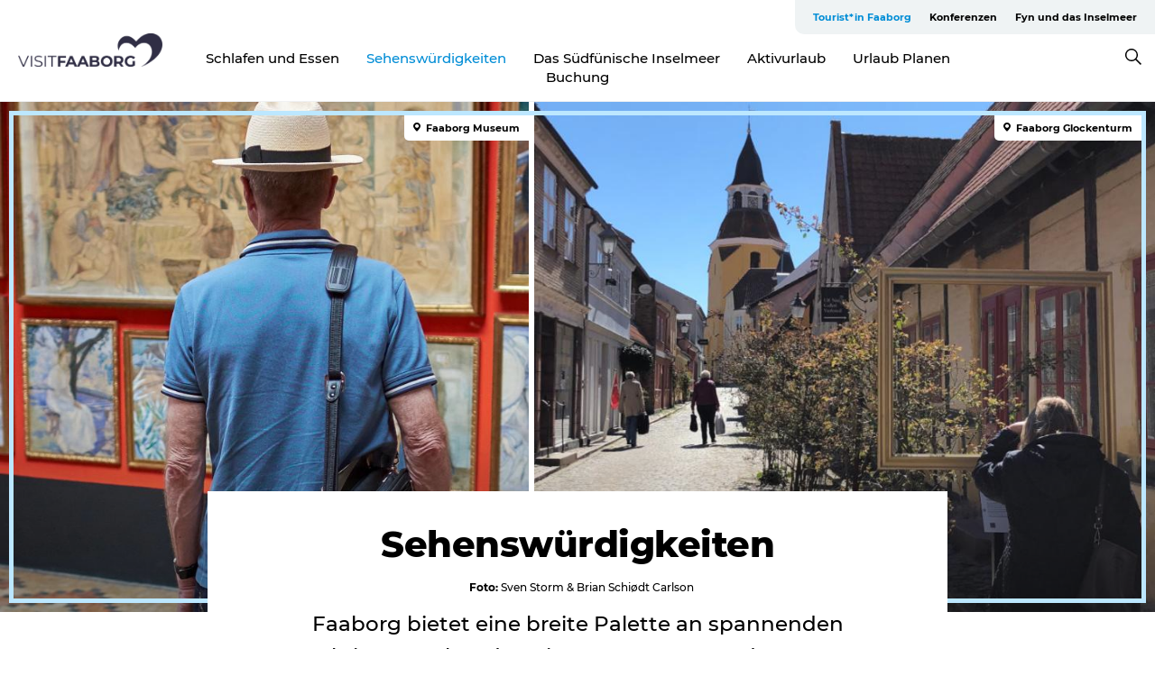

--- FILE ---
content_type: text/html; charset=utf-8
request_url: https://www.visitfaaborg.de/daenemark/inselfyn/faaborg/sehenswuerdigkeiten
body_size: 38530
content:
<!DOCTYPE html><html lang="de" class=""><head><meta charSet="UTF-8"/><meta http-equiv="X-UA-Compatible" content="IE=edge"/><meta name="viewport" content="width=device-width, initial-scale=1.0, maximum-scale=1.0"/><title>Sehenswürdigkeiten | Egeskov | Faaborg | Glockenturm | Altstadt | Inselmeer | Dänemark</title><meta name="title" content="Sehenswürdigkeiten | Egeskov | Faaborg | Glockenturm | Altstadt | Inselmeer | Dänemark"/><meta name="description" content="Kunst, Geschichte, und eine Altstadt die 790 Jahre alt ist. Faaborg mit seinem berühmten Kunstmuseum Faaborg Museum und dem Glockenturm ohne Kirche. Die älteste Wassermühle Dänemarks - und vieles mehr."/><link rel="canonical" href="https://www.visitfaaborg.de/daenemark/inselfyn/faaborg/sehenswuerdigkeiten"/><link rel="image_src" href="/sites/visitfaaborg.com/files/2024-11/Faaborg.Museum.familie.betragter.maleri.jpg"/><meta property="og:site_name" content="VisitFaaborg"/><meta property="og:url" content="https://www.visitfaaborg.de/daenemark/inselfyn/faaborg/sehenswuerdigkeiten"/><meta property="og:title" content="Sehenswürdigkeiten"/><meta property="og:description" content="Attraktionen, Schlösser, Naturgebiete, Gärten, Parks, Museen, Kirchen, Antiquitäten und Kunst."/><meta property="og:image" content="https://www.visitfaaborg.de/sites/visitfaaborg.com/files/2024-11/Faaborg.Museum.familie.betragter.maleri.jpg"/><meta name="twitter:card" content="summary_large_image"/><meta name="twitter:title" content="Sehenswürdigkeiten"/><meta name="twitter:description" content="Attraktionen, Schlösser, Naturgebiete, Gärten, Parks, Museen, Kirchen, Antiquitäten und Kunst."/><meta name="twitter:url" content="https://www.visitfaaborg.de/daenemark/inselfyn/faaborg/sehenswuerdigkeiten"/><meta name="twitter:image" content="https://www.visitfaaborg.de/sites/visitfaaborg.com/files/2024-11/Faaborg.Museum.familie.betragter.maleri.jpg"/><link rel="alternate" hreflang="en" href="https://www.visitfaaborg.com/denmark/funen/faaborg/attractions"/><link rel="alternate" hreflang="da-dk" href="https://www.visitfaaborg.dk/danmark/fyn/faaborg/attraktioner"/><link rel="alternate" hreflang="de" href="https://www.visitfaaborg.de/daenemark/inselfyn/faaborg/sehenswuerdigkeiten"/><script type="application/ld+json">{"@context":"https://schema.org","@graph":[{"name":"Sehenswürdigkeiten","description":"Attraktionen, Schlösser, Naturgebiete, Gärten, Parks, Museen, Kirchen, Antiquitäten und Kunst.","image":{"@type":"ImageObject","url":"."},"@type":"WebPage"}]}</script><meta name="google-site-verification" content="cyFP_fCd39S2EyQgRJyDl7WVGbpwiGsBDpcoE0N0u_s"/><meta name="google-site-verification" content="cyFP_fCd39S2EyQgRJyDl7WVGbpwiGsBDpcoE0N0u_s"/><script>dataLayer=[];</script><script class="google-tag-manager">
              (function(w,d,s,l,i){w[l]=w[l]||[];w[l].push({'gtm.start':
                new Date().getTime(),event:'gtm.js'});var f=d.getElementsByTagName(s)[0],
                j=d.createElement(s),dl=l!='dataLayer'?'&l='+l:'';j.async=true;j.src=
                'https://www.googletagmanager.com/gtm.js?id='+i+dl;f.parentNode.insertBefore(j,f);
              })(window,document,'script','dataLayer','GTM-W6LXB9D');
                </script><script class="google-tag-manager">
          (function(w,d,s,l,i){w[l]=w[l]||[];w[l].push({'gtm.start':
            new Date().getTime(),event:'gtm.js'});var f=d.getElementsByTagName(s)[0],
            j=d.createElement(s),dl=l!='dataLayer'?'&l='+l:'';j.async=true;j.src=
            'https://www.googletagmanager.com/gtm.js?id='+i+dl;f.parentNode.insertBefore(j,f);
          })(window,document,'script','dataLayer','GTM-PFBDMCW');
            </script><script id="CookieConsent" src="https://policy.app.cookieinformation.com/uc.js" data-culture="DE" type="text/javascript" defer="" async=""></script><link rel="icon" href="/sites/visitfaaborg.com/files/icons/favicon.ico" type="image/x-icon"/><meta name="next-head-count" content="29"/><link rel="preload" href="/_next/static/media/8858de35be6d63bd-s.p.ttf" as="font" type="font/ttf" crossorigin="anonymous" data-next-font="size-adjust"/><link rel="preload" href="/_next/static/media/ade88f670a4a93e2-s.p.woff2" as="font" type="font/woff2" crossorigin="anonymous" data-next-font="size-adjust"/><link rel="preload" href="/_next/static/media/7f4e2cacbacd7c77-s.p.woff" as="font" type="font/woff" crossorigin="anonymous" data-next-font="size-adjust"/><link rel="preload" href="/_next/static/media/fe6ff1c8e748122a-s.p.woff2" as="font" type="font/woff2" crossorigin="anonymous" data-next-font="size-adjust"/><link rel="preload" href="/_next/static/media/9671873632b769ea-s.p.woff2" as="font" type="font/woff2" crossorigin="anonymous" data-next-font="size-adjust"/><link rel="preload" href="/_next/static/media/0020fb129ebc950b-s.p.woff2" as="font" type="font/woff2" crossorigin="anonymous" data-next-font="size-adjust"/><link rel="preload" href="/_next/static/css/f9783be563079af7.css" as="style"/><link rel="stylesheet" href="/_next/static/css/f9783be563079af7.css" data-n-g=""/><noscript data-n-css=""></noscript><script defer="" nomodule="" src="/_next/static/chunks/polyfills-78c92fac7aa8fdd8.js"></script><script defer="" src="/_next/static/chunks/24434.2d78b39796aef039.js"></script><script defer="" src="/_next/static/chunks/90180.2cd874d1f8a55392.js"></script><script defer="" src="/_next/static/chunks/89311.d4a83a9b96968818.js"></script><script defer="" src="/_next/static/chunks/52576.7c1155037314c9e5.js"></script><script defer="" src="/_next/static/chunks/69305.95e9ec2f7430440a.js"></script><script defer="" src="/_next/static/chunks/80277.d433aeeb507ac419.js"></script><script defer="" src="/_next/static/chunks/61263.cd3f37a049f1982f.js"></script><script defer="" src="/_next/static/chunks/39799.b36892b0ccccbd18.js"></script><script defer="" src="/_next/static/chunks/8738.6351163d8a57ffd9.js"></script><script defer="" src="/_next/static/chunks/14922.2621b4e92d650115.js"></script><script defer="" src="/_next/static/chunks/17711.83e29ef65fd6904e.js"></script><script defer="" src="/_next/static/chunks/89044.fad546236e40ccde.js"></script><script defer="" src="/_next/static/chunks/53158.219c58d20daaf196.js"></script><script defer="" src="/_next/static/chunks/60390.28c7a9dd790dd965.js"></script><script defer="" src="/_next/static/chunks/94367.494d1bc93905b3ca.js"></script><script defer="" src="/_next/static/chunks/73999.f214e8f8ebe5101d.js"></script><script defer="" src="/_next/static/chunks/6462.c12763e89d8a44ae.js"></script><script defer="" src="/_next/static/chunks/84041.d231d3637cdb2731.js"></script><script defer="" src="/_next/static/chunks/35360.55a6e11f6783b0ce.js"></script><script defer="" src="/_next/static/chunks/36610.114c50b38020c738.js"></script><script defer="" src="/_next/static/chunks/28894.8a47a41619df69b6.js"></script><script defer="" src="/_next/static/chunks/64921.576cfecaf792f37c.js"></script><script defer="" src="/_next/static/chunks/66518.8241159cdeb0e19e.js"></script><script defer="" src="/_next/static/chunks/89921.8985117d4dac089b.js"></script><script defer="" src="/_next/static/chunks/83090.d370f44efde030a3.js"></script><script defer="" src="/_next/static/chunks/23891.8425068b6241cf88.js"></script><script defer="" src="/_next/static/chunks/8631.fdd3c958f4df1e7b.js"></script><script defer="" src="/_next/static/chunks/42911.663eb074ad65fed6.js"></script><script defer="" src="/_next/static/chunks/7969.600288e47a18f32f.js"></script><script defer="" src="/_next/static/chunks/20349.72af27da3c31588d.js"></script><script defer="" src="/_next/static/chunks/32299.3c4b62ae9e1c2bb9.js"></script><script src="/_next/static/chunks/webpack-63856f52277dde65.js" defer=""></script><script src="/_next/static/chunks/framework-f0918f007280e2a4.js" defer=""></script><script src="/_next/static/chunks/main-e4ec7a994fac8df8.js" defer=""></script><script src="/_next/static/chunks/pages/_app-dfcb281616405551.js" defer=""></script><script src="/_next/static/chunks/72776-dd4a5de0c04d1828.js" defer=""></script><script src="/_next/static/chunks/51294-05c6ba5fe17e3586.js" defer=""></script><script src="/_next/static/chunks/pages/drupal-f757f6edd3d96ab6.js" defer=""></script><script src="/_next/static/kcTTT74bUDEUWe3UTljfD/_buildManifest.js" defer=""></script><script src="/_next/static/kcTTT74bUDEUWe3UTljfD/_ssgManifest.js" defer=""></script><style data-styled="" data-styled-version="6.0.5">.btYlmK a{padding:6px;position:absolute;top:-40px;left:0px;color:#333;border-right:1px solid #bce7ff;border-bottom:1px solid #bce7ff;border-bottom-right-radius:8px;background:#008dd6;-webkit-transition:top 1s ease-out;transition:top 1s ease-out;z-index:100;}/*!sc*/
.btYlmK a:focus{position:absolute;left:0px;top:0px;-webkit-transition:top 0.1s ease-in;transition:top 0.1s ease-in;}/*!sc*/
@media (prefers-reduced-motion: reduce){.btYlmK a{transition-duration:0.001ms!important;}}/*!sc*/
@media print{.btYlmK{display:none;}}/*!sc*/
data-styled.g4[id="sc-521c778a-3"]{content:"btYlmK,"}/*!sc*/
.fnpHaN{background-color:#FFF;}/*!sc*/
data-styled.g12[id="sc-1c46d5dd-5"]{content:"fnpHaN,"}/*!sc*/
.cUdkKS{width:100%;height:65px;background-color:#008dd6;display:flex;justify-content:center;align-content:center;align-items:center;}/*!sc*/
data-styled.g13[id="sc-1c46d5dd-6"]{content:"cUdkKS,"}/*!sc*/
.kjVbdK{font-size:14px;font-weight:bold;line-height:18px;color:white;}/*!sc*/
data-styled.g14[id="sc-1c46d5dd-7"]{content:"kjVbdK,"}/*!sc*/
.iMgDDq{padding:0 7px;display:flex;justify-content:center;align-items:center;align-content:center;}/*!sc*/
.iMgDDq a{color:white;display:inline-block;padding:0 7px;}/*!sc*/
.iMgDDq svg path{fill:white;}/*!sc*/
.iMgDDq a[title="tiktok"]>svg{width:20px;height:20px;}/*!sc*/
.iMgDDq a[title="tiktok"]{padding-left:2px!important;}/*!sc*/
data-styled.g15[id="sc-1c46d5dd-8"]{content:"iMgDDq,"}/*!sc*/
.buaBos{border-top:2px solid rgb(231, 234, 236);padding:15px 0px;margin-top:40px;display:flex;align-items:center;align-content:center;font-size:14px;}/*!sc*/
@media (max-width: 47.9375em){.buaBos{font-size:12px;flex-direction:column;}}/*!sc*/
data-styled.g16[id="sc-1c46d5dd-9"]{content:"buaBos,"}/*!sc*/
.cDumiz{display:flex;align-content:center;align-items:center;}/*!sc*/
@media (max-width: 47.9375em){.cDumiz{margin:10px 0 20px;}}/*!sc*/
@media (min-width: 48em){.cDumiz{margin:0 20px;flex:1;}}/*!sc*/
.cDumiz a{cursor:pointer;margin:0 20px;color:#000;}/*!sc*/
.cDumiz a:hover{color:#008dd6;}/*!sc*/
data-styled.g18[id="sc-1c46d5dd-11"]{content:"cDumiz,"}/*!sc*/
.dTjGyd{padding:20px 0;}/*!sc*/
@media (max-width: 47.9375em){.dTjGyd{font-size:14px;}}/*!sc*/
data-styled.g19[id="sc-1c46d5dd-12"]{content:"dTjGyd,"}/*!sc*/
.ciIioz h2{font-size:14px;font-weight:700;margin-bottom:20px;}/*!sc*/
data-styled.g20[id="sc-1c46d5dd-13"]{content:"ciIioz,"}/*!sc*/
.DIMGC{list-style:none;padding:0;}/*!sc*/
.DIMGC li{margin:15px 0;}/*!sc*/
.DIMGC a{color:#000;}/*!sc*/
.DIMGC a:hover{color:#008dd6;}/*!sc*/
data-styled.g21[id="sc-1c46d5dd-14"]{content:"DIMGC,"}/*!sc*/
.kKnrtv{position:relative;border-bottom:1px solid rgb(240, 241, 243);background-color:#FFF;width:100vw;top:0;transition:all 0.3s;}/*!sc*/
.kKnrtv >div{display:flex;align-items:center;height:100%;}/*!sc*/
.kKnrtv.sticky{position:fixed;z-index:20;}/*!sc*/
@media print{.kKnrtv.sticky{display:none;}}/*!sc*/
@media (max-width: 47.9375em){.kKnrtv{height:44px;}}/*!sc*/
data-styled.g37[id="sc-1c46d5dd-30"]{content:"kKnrtv,"}/*!sc*/
.jOAfxs{width:200px;padding:6px 20px;position:sticky;top:0;}/*!sc*/
.jOAfxs img{max-width:100%;max-height:50px;}/*!sc*/
data-styled.g38[id="sc-1c46d5dd-31"]{content:"jOAfxs,"}/*!sc*/
.lddnDj{flex:1;display:flex;flex-direction:column;height:100%;}/*!sc*/
.lddnDj a{text-decoration:none;color:#000;}/*!sc*/
.lddnDj a:hover{color:#008dd6;}/*!sc*/
data-styled.g58[id="sc-1c46d5dd-51"]{content:"lddnDj,"}/*!sc*/
.dLvwGT{align-self:flex-end;border-bottom-left-radius:10px;background-color:#eff3f4;}/*!sc*/
.dLvwGT ul{padding:0 10px;margin:0;}/*!sc*/
.dLvwGT ul li{display:inline-block;list-style:none;}/*!sc*/
.dLvwGT ul li.inactive >a{display:none;}/*!sc*/
.dLvwGT ul li.active >a{color:#008dd6;}/*!sc*/
.dLvwGT ul li a{display:block;font-size:11px;font-weight:bold;padding:12px 10px;}/*!sc*/
data-styled.g59[id="sc-1c46d5dd-52"]{content:"dLvwGT,"}/*!sc*/
.hvgAkH{align-self:center;flex:1;display:flex;width:100%;position:relative;top:0;background-color:#FFF;}/*!sc*/
.hvgAkH ul{padding:0;}/*!sc*/
.hvgAkH ul.secondary-menu{flex:1;text-align:center;}/*!sc*/
.hvgAkH ul.search-menu{min-width:200px;text-align:right;}/*!sc*/
.hvgAkH ul li{display:inline-block;vertical-align:middle;list-style:none;padding:0 15px;}/*!sc*/
.hvgAkH ul li a{font-size:15px;padding:0;}/*!sc*/
.hvgAkH ul li.active >a{color:#008dd6;}/*!sc*/
data-styled.g60[id="sc-1c46d5dd-53"]{content:"hvgAkH,"}/*!sc*/
.bPiEZp{cursor:pointer;}/*!sc*/
.bPiEZp span{display:none;}/*!sc*/
data-styled.g68[id="sc-1c46d5dd-61"]{content:"bPiEZp,"}/*!sc*/
.jWQKaT{display:flex;justify-content:space-between;align-content:center;align-items:center;}/*!sc*/
.jWQKaT >div{margin:10px 0;}/*!sc*/
data-styled.g69[id="sc-1c46d5dd-62"]{content:"jWQKaT,"}/*!sc*/
html{line-height:1.15;-webkit-text-size-adjust:100%;}/*!sc*/
body{margin:0;}/*!sc*/
main{display:block;}/*!sc*/
h1{font-size:2em;margin:0.67em 0;}/*!sc*/
hr{box-sizing:content-box;height:0;overflow:visible;}/*!sc*/
pre{font-family:monospace,monospace;font-size:1em;}/*!sc*/
a{background-color:transparent;}/*!sc*/
abbr[title]{border-bottom:none;text-decoration:underline;text-decoration:underline dotted;}/*!sc*/
b,strong{font-weight:bolder;}/*!sc*/
code,kbd,samp{font-family:monospace,monospace;font-size:1em;}/*!sc*/
small{font-size:80%;}/*!sc*/
sub,sup{font-size:75%;line-height:0;position:relative;vertical-align:baseline;}/*!sc*/
sub{bottom:-0.25em;}/*!sc*/
sup{top:-0.5em;}/*!sc*/
img{border-style:none;}/*!sc*/
button,input,optgroup,select,textarea{font-family:inherit;font-size:100%;line-height:1.15;margin:0;}/*!sc*/
button,input{overflow:visible;}/*!sc*/
button,select{text-transform:none;}/*!sc*/
button,[type="button"],[type="reset"],[type="submit"]{-webkit-appearance:button;}/*!sc*/
button::-moz-focus-inner,[type="button"]::-moz-focus-inner,[type="reset"]::-moz-focus-inner,[type="submit"]::-moz-focus-inner{border-style:none;padding:0;}/*!sc*/
button:-moz-focusring,[type="button"]:-moz-focusring,[type="reset"]:-moz-focusring,[type="submit"]:-moz-focusring{outline:1px dotted ButtonText;}/*!sc*/
fieldset{padding:0.35em 0.75em 0.625em;}/*!sc*/
legend{box-sizing:border-box;color:inherit;display:table;max-width:100%;padding:0;white-space:normal;}/*!sc*/
progress{vertical-align:baseline;}/*!sc*/
textarea{overflow:auto;}/*!sc*/
[type="checkbox"],[type="radio"]{box-sizing:border-box;padding:0;}/*!sc*/
[type="number"]::-webkit-inner-spin-button,[type="number"]::-webkit-outer-spin-button{height:auto;}/*!sc*/
[type="search"]{-webkit-appearance:textfield;outline-offset:-2px;}/*!sc*/
[type="search"]::-webkit-search-decoration{-webkit-appearance:none;}/*!sc*/
::-webkit-file-upload-button{-webkit-appearance:button;font:inherit;}/*!sc*/
details{display:block;}/*!sc*/
summary{display:list-item;}/*!sc*/
template{display:none;}/*!sc*/
[hidden]{display:none;}/*!sc*/
data-styled.g70[id="sc-global-ecVvVt1"]{content:"sc-global-ecVvVt1,"}/*!sc*/
*{box-sizing:border-box;}/*!sc*/
*:before,*:after{box-sizing:border-box;}/*!sc*/
body{font-family:'Montserrat',Verdana,Arial,sans-serif;color:#000;background-color:#FFF;line-height:1.3;font-weight:500;width:100%;max-width:100vw;overflow-x:hidden;}/*!sc*/
body.freeze-scroll{overflow:hidden;}/*!sc*/
@media (max-width: 47.9375em){body{margin-top:44px;}}/*!sc*/
p:last-child{margin-top:0;}/*!sc*/
img{display:block;max-width:100%;height:auto;}/*!sc*/
.text-container a{text-decoration:underline;}/*!sc*/
a{text-decoration:none;color:#008dd6;transition:all 0.3s;}/*!sc*/
a:hover{color:#008dd6;}/*!sc*/
a.link-icon:before{content:"";display:inline-block;width:18px;height:18px;background-size:100%;background-color:#008dd6;background-position:center;background-repeat:no-repeat;margin-right:4px;position:relative;}/*!sc*/
a.link-icon.link-internal:before{top:4px;background-image:url(/static/images/svg/internalLinkMask.svg);}/*!sc*/
a.link-icon.link-mailto:before,a.link-icon.link-external:before{background-image:url(/static/images/svg/linkoutMaskWhite.svg);}/*!sc*/
.paragraph{margin-top:40px;margin-bottom:40px;}/*!sc*/
.paragraph:first-child{margin-top:0;}/*!sc*/
.text-align-right{text-align:right;}/*!sc*/
.text-align-left{text-align:left;}/*!sc*/
.text-align-center{text-align:center;}/*!sc*/
.text-align-justify{text-align:justify;}/*!sc*/
.txt-size-regular{font-weight:400;}/*!sc*/
.txt-size-medium{font-weight:500;}/*!sc*/
.txt-size-bold{font-weight:600;}/*!sc*/
.txt-size-semi-bold{font-weight:700;}/*!sc*/
@keyframes menuOpen{from{height:0px;}to{height:calc(100vh - 100%);}}/*!sc*/
@keyframes highlight{from{background-color:rgba(0,0,0,0.1);}to{background-color:rgba(0,0,0,0);}}/*!sc*/
@media (max-width: 47.9375em){.paragraph.paragraph--columns-2 .paragraph.paragraph--highlight-image,.paragraph.paragraph--columns-3 .paragraph.paragraph--highlight-image{margin-left:-20px;margin-right:-20px;}}/*!sc*/
data-styled.g71[id="sc-global-kxOjPr1"]{content:"sc-global-kxOjPr1,"}/*!sc*/
.jBVDfF{position:fixed;font-size:1px;color:#fff;width:1px;height:1px;overflow:hidden;top:-1px;left:-1px;z-index:99999;}/*!sc*/
data-styled.g72[id="sc-6945e261-0"]{content:"jBVDfF,"}/*!sc*/
.jOnxvJ{position:relative;}/*!sc*/
data-styled.g97[id="sc-26cf18da-0"]{content:"jOnxvJ,"}/*!sc*/
.hBtHch{position:relative;height:100%;display:inline-block;}/*!sc*/
.hBtHch >a{position:absolute;top:0;left:0;right:0;bottom:0;cursor:pointer;}/*!sc*/
.hBtHch >a svg{position:absolute;top:50%;left:50%;width:50px;height:auto;transform:translate(-50%, -50%);transition:transform 0.2s ease;}/*!sc*/
@media (min-width: 48em){.hBtHch >a:hover svg{transform:translate(-50%, -50%) scale(1.15);}}/*!sc*/
.hBtHch img{max-height:630px;height:100%;}/*!sc*/
data-styled.g101[id="sc-26cf18da-4"]{content:"hBtHch,"}/*!sc*/
.gNsXRR{position:absolute;top:0;left:0;right:0;bottom:0;pointer-events:none;background:linear-gradient(rgba(0, 0, 0, 0) 60%, rgba(0, 0, 0, 0.35) 100%);max-height:630px;}/*!sc*/
data-styled.g102[id="sc-26cf18da-5"]{content:"gNsXRR,"}/*!sc*/
.edARML{position:absolute;top:10px;left:10px;right:10px;bottom:10px;border:5px solid #bce7ff;pointer-events:none;}/*!sc*/
@media (min-width: 48em){.edARML{right:0;border-right:none;}}/*!sc*/
data-styled.g103[id="sc-26cf18da-6"]{content:"edARML,"}/*!sc*/
.hFXPOU{position:relative;width:100%;}/*!sc*/
data-styled.g104[id="sc-7f6c09b2-0"]{content:"hFXPOU,"}/*!sc*/
.grBKGk{position:relative;height:100%;display:inline-block;}/*!sc*/
.grBKGk >a{position:absolute;top:0;left:0;right:0;bottom:0;cursor:pointer;}/*!sc*/
.grBKGk >a svg{position:absolute;top:50%;left:50%;width:50px;height:auto;transform:translate(-50%, -50%);transition:transform 0.2s ease;}/*!sc*/
@media (min-width: 48em){.grBKGk >a:hover svg{transform:translate(-50%, -50%) scale(1.15);}}/*!sc*/
.grBKGk img{max-height:630px;height:100%;}/*!sc*/
data-styled.g105[id="sc-7f6c09b2-1"]{content:"grBKGk,"}/*!sc*/
.gAYgEO{position:absolute;top:0;left:0;right:0;bottom:0;pointer-events:none;background:linear-gradient(rgba(0, 0, 0, 0) 60%, rgba(0, 0, 0, 0.35) 100%);max-height:630px;}/*!sc*/
data-styled.g106[id="sc-7f6c09b2-2"]{content:"gAYgEO,"}/*!sc*/
.fXnjnK{position:absolute;top:10px;left:0;right:10px;bottom:10px;border:5px solid #bce7ff;border-left:none;pointer-events:none;}/*!sc*/
data-styled.g107[id="sc-7f6c09b2-3"]{content:"fXnjnK,"}/*!sc*/
.ibaqpe{display:flex;position:relative;}/*!sc*/
@media (max-width: 47.9375em){.ibaqpe{display:unset;}}/*!sc*/
@media (min-width: 48em){.ibaqpe >div:first-child{width:46%;min-width:46%;padding-right:3px;}}/*!sc*/
@media (min-width: 48em){.ibaqpe >div:last-child{padding-left:3px;}}/*!sc*/
data-styled.g108[id="sc-ca06a169-0"]{content:"ibaqpe,"}/*!sc*/
.kShzTS{position:relative;}/*!sc*/
data-styled.g109[id="sc-ca06a169-1"]{content:"kShzTS,"}/*!sc*/
.cDbzpt{margin:0 auto;margin-top:-134px;width:64%;background-color:white;padding:34px 40px 0 40px!important;position:relative;min-height:134px;}/*!sc*/
@media (max-width: 47.9375em){.cDbzpt{margin-top:-55px;width:90%;padding:17px 0 0 0!important;min-height:55px;}}/*!sc*/
data-styled.g110[id="sc-ca06a169-2"]{content:"cDbzpt,"}/*!sc*/
.bkjajP{margin:0;font-size:26px;line-height:31px;pointer-events:fill;display:inline;font-size:40px;font-weight:800;letter-spacing:-0.5px;line-height:50px;text-align:center;display:flex;justify-content:center;}/*!sc*/
.bkjajP a{color:#000;}/*!sc*/
.bkjajP.color-white{color:white;}/*!sc*/
.bkjajP.color-white a{color:white;}/*!sc*/
@media (max-width: 47.9375em){.bkjajP{font-size:28px;font-weight:800;letter-spacing:-0.5px;line-height:30px;text-align:center;padding:0 20px;}}/*!sc*/
data-styled.g111[id="sc-ca06a169-3"]{content:"bkjajP,"}/*!sc*/
.fgVgkB{font-size:23px;font-weight:500;letter-spacing:0;line-height:36px;text-align:center;}/*!sc*/
@media (min-width: 48em){.fgVgkB{margin-bottom:10px;}}/*!sc*/
@media (max-width: 47.9375em){.fgVgkB{font-size:18px;font-weight:500;letter-spacing:0;line-height:26px;text-align:center;}}/*!sc*/
data-styled.g112[id="sc-ca06a169-4"]{content:"fgVgkB,"}/*!sc*/
.dCTAAt{display:flex;justify-content:center;align-items:center;margin:15px 0;font-size:12px;font-weight:500;letter-spacing:0;line-height:15px;}/*!sc*/
.dCTAAt .multi{margin:0;}/*!sc*/
.dCTAAt span{margin:0 5px;}/*!sc*/
@media (max-width: 47.9375em){.dCTAAt{margin:6px 0;padding:0 20px;}}/*!sc*/
.dCTAAt svg{display:inline-block;width:12px;height:12px;vertical-align:middle;}/*!sc*/
@media (min-width: 48em){.dCTAAt svg path{fill:#000;margin-right:0;}}/*!sc*/
@media (max-width: 47.9375em){.dCTAAt{line-height:13px;}}/*!sc*/
.dCTAAt div{display:flex;justify-content:center;align-items:center;}/*!sc*/
.dCTAAt span{margin:0 3px;}/*!sc*/
.dCTAAt b{margin-left:12px;}/*!sc*/
data-styled.g113[id="sc-ca06a169-5"]{content:"dCTAAt,"}/*!sc*/
.camETg{display:inline-block;width:40px;height:40px;background-size:cover;background-position:center;border-radius:50%;margin-bottom:10px;}/*!sc*/
@media (min-width: 48em){.camETg{margin-bottom:0;margin-right:20px;}}/*!sc*/
.camETg.small{width:16px;height:16px;margin-right:10px;}/*!sc*/
data-styled.g281[id="sc-d279e38c-29"]{content:"camETg,"}/*!sc*/
.enWcTi{padding:14px 15px;cursor:pointer;border:1px solid rgb(225, 226, 227);background-color:rgb(234, 236, 238);display:flex;align-content:center;align-items:center;width:100%;}/*!sc*/
@media (min-width: 48em){.enWcTi{width:30%;}}/*!sc*/
.enWcTi .language-name{flex:1;}/*!sc*/
.enWcTi:after{height:11px;width:11px;border-top:1px solid rgb(193, 196, 199);border-right:1px solid rgb(193, 196, 199);transform:rotate(45deg);content:"";display:block;}/*!sc*/
data-styled.g283[id="sc-d279e38c-31"]{content:"enWcTi,"}/*!sc*/
.gEMIVp{position:relative;padding-left:20px;padding-right:20px;}/*!sc*/
.gEMIVp.xs-1{width:8.33333%;min-width:8.33333%;}/*!sc*/
.gEMIVp.xs-2{width:16.66667%;min-width:16.66667%;}/*!sc*/
.gEMIVp.xs-3{width:25.00000%;min-width:25.00000%;}/*!sc*/
.gEMIVp.xs-4{width:33.33333%;min-width:33.33333%;}/*!sc*/
.gEMIVp.xs-5{width:41.66667%;min-width:41.66667%;}/*!sc*/
.gEMIVp.xs-6{width:50.00000%;min-width:50.00000%;}/*!sc*/
.gEMIVp.xs-7{width:58.33333%;min-width:58.33333%;}/*!sc*/
.gEMIVp.xs-8{width:66.66667%;min-width:66.66667%;}/*!sc*/
.gEMIVp.xs-9{width:75.00000%;min-width:75.00000%;}/*!sc*/
.gEMIVp.xs-10{width:83.33333%;min-width:83.33333%;}/*!sc*/
.gEMIVp.xs-11{width:91.66667%;min-width:91.66667%;}/*!sc*/
.gEMIVp.xs-12{width:100.00000%;min-width:100.00000%;}/*!sc*/
@media (min-width: 23.5em){.gEMIVp.sm-1{width:8.33333%;min-width:8.33333%;}.gEMIVp.sm-2{width:16.66667%;min-width:16.66667%;}.gEMIVp.sm-3{width:25.00000%;min-width:25.00000%;}.gEMIVp.sm-4{width:33.33333%;min-width:33.33333%;}.gEMIVp.sm-5{width:41.66667%;min-width:41.66667%;}.gEMIVp.sm-6{width:50.00000%;min-width:50.00000%;}.gEMIVp.sm-7{width:58.33333%;min-width:58.33333%;}.gEMIVp.sm-8{width:66.66667%;min-width:66.66667%;}.gEMIVp.sm-9{width:75.00000%;min-width:75.00000%;}.gEMIVp.sm-10{width:83.33333%;min-width:83.33333%;}.gEMIVp.sm-11{width:91.66667%;min-width:91.66667%;}.gEMIVp.sm-12{width:100.00000%;min-width:100.00000%;}}/*!sc*/
@media (min-width: 48em){.gEMIVp.md-1{width:8.33333%;min-width:8.33333%;}.gEMIVp.md-2{width:16.66667%;min-width:16.66667%;}.gEMIVp.md-3{width:25.00000%;min-width:25.00000%;}.gEMIVp.md-4{width:33.33333%;min-width:33.33333%;}.gEMIVp.md-5{width:41.66667%;min-width:41.66667%;}.gEMIVp.md-6{width:50.00000%;min-width:50.00000%;}.gEMIVp.md-7{width:58.33333%;min-width:58.33333%;}.gEMIVp.md-8{width:66.66667%;min-width:66.66667%;}.gEMIVp.md-9{width:75.00000%;min-width:75.00000%;}.gEMIVp.md-10{width:83.33333%;min-width:83.33333%;}.gEMIVp.md-11{width:91.66667%;min-width:91.66667%;}.gEMIVp.md-12{width:100.00000%;min-width:100.00000%;}}/*!sc*/
@media (min-width: 64em){.gEMIVp.lg-1{width:8.33333%;min-width:8.33333%;}.gEMIVp.lg-2{width:16.66667%;min-width:16.66667%;}.gEMIVp.lg-3{width:25.00000%;min-width:25.00000%;}.gEMIVp.lg-4{width:33.33333%;min-width:33.33333%;}.gEMIVp.lg-5{width:41.66667%;min-width:41.66667%;}.gEMIVp.lg-6{width:50.00000%;min-width:50.00000%;}.gEMIVp.lg-7{width:58.33333%;min-width:58.33333%;}.gEMIVp.lg-8{width:66.66667%;min-width:66.66667%;}.gEMIVp.lg-9{width:75.00000%;min-width:75.00000%;}.gEMIVp.lg-10{width:83.33333%;min-width:83.33333%;}.gEMIVp.lg-11{width:91.66667%;min-width:91.66667%;}.gEMIVp.lg-12{width:100.00000%;min-width:100.00000%;}}/*!sc*/
@media (min-width: 82.5em){.gEMIVp.xl-1{width:8.33333%;min-width:8.33333%;}.gEMIVp.xl-2{width:16.66667%;min-width:16.66667%;}.gEMIVp.xl-3{width:25.00000%;min-width:25.00000%;}.gEMIVp.xl-4{width:33.33333%;min-width:33.33333%;}.gEMIVp.xl-5{width:41.66667%;min-width:41.66667%;}.gEMIVp.xl-6{width:50.00000%;min-width:50.00000%;}.gEMIVp.xl-7{width:58.33333%;min-width:58.33333%;}.gEMIVp.xl-8{width:66.66667%;min-width:66.66667%;}.gEMIVp.xl-9{width:75.00000%;min-width:75.00000%;}.gEMIVp.xl-10{width:83.33333%;min-width:83.33333%;}.gEMIVp.xl-11{width:91.66667%;min-width:91.66667%;}.gEMIVp.xl-12{width:100.00000%;min-width:100.00000%;}}/*!sc*/
data-styled.g328[id="sc-bb566763-28"]{content:"gEMIVp,"}/*!sc*/
.hPpxAZ{width:100%;max-width:100%;margin-right:auto;margin-left:auto;padding-left:1.25em;padding-right:1.25em;transition:all 0.3s;}/*!sc*/
@media (min-width: 23.5em){.hPpxAZ{width:100%;}}/*!sc*/
@media (min-width: 48em){.hPpxAZ{width:46.75em;}}/*!sc*/
@media (min-width: 64em){.hPpxAZ{width:61.5em;}}/*!sc*/
@media (min-width: 82.5em){.hPpxAZ{width:80em;}}/*!sc*/
data-styled.g329[id="sc-bb566763-29"]{content:"hPpxAZ,"}/*!sc*/
.kLBSZd{max-width:1450px;margin-right:auto;margin-left:auto;padding-left:1.25em;padding-right:1.25em;transition:all 0.3s;}/*!sc*/
.kLBSZd.no-padding{padding:0;}/*!sc*/
data-styled.g339[id="sc-bb566763-39"]{content:"kLBSZd,"}/*!sc*/
.bCieFp{margin-bottom:20px;}/*!sc*/
.bCieFp .headline-title{font-weight:1000;line-height:100%;text-align:center;padding:10px 0 0 0;margin:0px;max-width:900px;}/*!sc*/
@media (min-width: 48em){.bCieFp .headline-title{padding:15px 0 0 0;}}/*!sc*/
@media (max-width: 47.9375em){.bCieFp .headline-title{padding:0px;margin-bottom:5px;}}/*!sc*/
.bCieFp h1.headline-title{font-weight:900;font-size:40px;letter-spacing:-0.5px;}/*!sc*/
@media (max-width: 47.9375em){.bCieFp h1.headline-title{font-size:26px;}}/*!sc*/
.bCieFp h2.headline-title{font-weight:700;font-size:25px;letter-spacing:-0.5px;}/*!sc*/
@media (max-width: 47.9375em){.bCieFp h2.headline-title{font-size:19px;}}/*!sc*/
.bCieFp h3.headline-title,.bCieFp h4.headline-title{font-weight:700;font-size:18px;letter-spacing:-0.5px;}/*!sc*/
@media (max-width: 47.9375em){.bCieFp h3.headline-title,.bCieFp h4.headline-title{font-size:16px;}}/*!sc*/
data-styled.g341[id="sc-bb566763-41"]{content:"bCieFp,"}/*!sc*/
.fvieHH{font-size:1.1rem;margin-top:15px;}/*!sc*/
@media (min-width: 48em){.fvieHH{font-size:1.1rem;}}/*!sc*/
data-styled.g342[id="sc-bb566763-42"]{content:"fvieHH,"}/*!sc*/
.jzrVDE{position:absolute;top:15px;left:auto;right:0px;bottom:auto;background-color:#fff;border-bottom-left-radius:5px;z-index:4;}/*!sc*/
.jzrVDE a,.jzrVDE span{text-decoration:none;color:#000;line-height:100%;font-size:11px;font-weight:700;display:block;padding:4px 5px;}/*!sc*/
.jzrVDE a svg,.jzrVDE span svg{margin-right:3px;}/*!sc*/
.jzrVDE a svg path,.jzrVDE span svg path{transition:all 0.3s;fill:#000;}/*!sc*/
.jzrVDE a{transition:all 0.3s;}/*!sc*/
.dTKnTs{position:absolute;top:15px;left:auto;right:15px;bottom:auto;background-color:#fff;border-bottom-left-radius:5px;z-index:4;}/*!sc*/
.dTKnTs a,.dTKnTs span{text-decoration:none;color:#000;line-height:100%;font-size:11px;font-weight:700;display:block;padding:4px 5px;}/*!sc*/
.dTKnTs a svg,.dTKnTs span svg{margin-right:3px;}/*!sc*/
.dTKnTs a svg path,.dTKnTs span svg path{transition:all 0.3s;fill:#000;}/*!sc*/
.dTKnTs a{transition:all 0.3s;}/*!sc*/
.kdVIRk{position:absolute;top:0px;left:auto;right:0px;bottom:auto;background-color:#fff;border-bottom-left-radius:5px;z-index:4;}/*!sc*/
.kdVIRk a,.kdVIRk span{text-decoration:none;color:#000;line-height:100%;font-size:11px;font-weight:700;display:block;padding:4px 5px;}/*!sc*/
.kdVIRk a svg,.kdVIRk span svg{margin-right:3px;}/*!sc*/
.kdVIRk a svg path,.kdVIRk span svg path{transition:all 0.3s;fill:#000;}/*!sc*/
.kdVIRk a{transition:all 0.3s;}/*!sc*/
data-styled.g343[id="sc-bb566763-43"]{content:"jzrVDE,dTKnTs,kdVIRk,"}/*!sc*/
.cBBUa-D{display:flex;flex-direction:row;flex-wrap:wrap;margin-left:-20px;margin-right:-20px;min-width:100%;}/*!sc*/
data-styled.g374[id="sc-bb566763-74"]{content:"cBBUa-D,"}/*!sc*/
.bAZmJe{max-width:800px;margin-right:auto;margin-left:auto;padding-left:1.25em;padding-right:1.25em;}/*!sc*/
.bAZmJe.text-left{margin-left:0;padding-left:0;text-align:left;}/*!sc*/
.bAZmJe.text-right{margin-right:0;padding-right:0;text-align:right;}/*!sc*/
.bAZmJe.text-center{text-align:center;}/*!sc*/
.bAZmJe h1{font-weight:900;font-size:40px;letter-spacing:-0.5px;}/*!sc*/
@media (max-width: 47.9375em){.bAZmJe h1{font-size:26px;}}/*!sc*/
.bAZmJe h2{font-weight:700;font-size:25px;letter-spacing:-0.5px;}/*!sc*/
@media (max-width: 47.9375em){.bAZmJe h2{font-size:19px;}}/*!sc*/
.bAZmJe h3,.bAZmJe h4{font-weight:700;font-size:18px;letter-spacing:-0.5px;}/*!sc*/
@media (max-width: 47.9375em){.bAZmJe h3,.bAZmJe h4{font-size:16px;}}/*!sc*/
data-styled.g390[id="sc-bb566763-90"]{content:"bAZmJe,"}/*!sc*/
.cEjnNh{position:relative;text-align:center;color:white;}/*!sc*/
.cEjnNh img{display:block;}/*!sc*/
.cEjnNh >img{width:100%;height:auto!important;}/*!sc*/
.cEjnNh a{position:absolute;top:0;left:0;right:0;bottom:0;}/*!sc*/
data-styled.g488[id="sc-4651d9b9-1"]{content:"cEjnNh,"}/*!sc*/
.hlEmrA{position:absolute;top:0;left:0;right:0;bottom:0;background:rgba(0, 0, 0, 0) linear-gradient(rgba(0, 0, 0, 0) 40%, rgba(0, 0, 0, 0.35) 100%) repeat scroll 0% 0%;pointer-events:none;}/*!sc*/
data-styled.g489[id="sc-4651d9b9-2"]{content:"hlEmrA,"}/*!sc*/
.cDUMMP{position:absolute;padding:20px;top:0;left:0;right:0;bottom:0;display:flex;flex-direction:column;align-content:center;align-items:center;justify-content:center;text-shadow:0 0 2px rgba(0, 0, 0, 0.25);background-color:transparent;transition:all 0.8s;}/*!sc*/
.cDUMMP .description{max-height:0;opacity:0;}/*!sc*/
.cDUMMP:hover{background-color:rgba(0,141,214,0.75);}/*!sc*/
.cDUMMP:hover >.description{max-height:100%;opacity:1;}/*!sc*/
data-styled.g490[id="sc-4651d9b9-3"]{content:"cDUMMP,"}/*!sc*/
.bTQimL{font-size:24px;font-weight:700;line-height:100%;white-space:normal;margin-top:15px;margin-bottom:15px;}/*!sc*/
data-styled.g491[id="sc-4651d9b9-4"]{content:"bTQimL,"}/*!sc*/
.ionQMl{overflow:hidden;transition:all 0.5s;}/*!sc*/
.ionQMl p:first-child{margin-top:0;}/*!sc*/
.ionQMl svg{width:36px;margin:10px 0 0 0;}/*!sc*/
data-styled.g492[id="sc-4651d9b9-5"]{content:"ionQMl,"}/*!sc*/
.gPDIFM .link-wrap{margin:12px 0;}/*!sc*/
.gPDIFM a{color:#000;font-weight:600;}/*!sc*/
.gPDIFM a:hover{color:#008dd6;}/*!sc*/
data-styled.g514[id="sc-81f5462b-20"]{content:"gPDIFM,"}/*!sc*/
.lkLuIz{position:relative;}/*!sc*/
data-styled.g559[id="sc-81f5462b-65"]{content:"lkLuIz,"}/*!sc*/
.ftcJwl{position:relative;}/*!sc*/
.ftcJwl img{display:block;width:100%;height:auto!important;}/*!sc*/
.ftcJwl a.play-icon{position:absolute;left:50%;top:50%;transform:translate(-50%, -50%);outline:none;cursor:pointer;}/*!sc*/
data-styled.g560[id="sc-81f5462b-66"]{content:"ftcJwl,"}/*!sc*/
.cLugmu{width:469px;}/*!sc*/
.cLugmu a{color:inherit;}/*!sc*/
.cLugmu a:hover{color:#008dd6;}/*!sc*/
@media (max-width: 47.9375em){.cLugmu{max-width:90%;}}/*!sc*/
.cLugmu.in{position:absolute;bottom:0;left:0;padding:40px;width:unset;max-width:unset;}/*!sc*/
@media (max-width: 47.9375em){.cLugmu.in{padding:0px;margin-left:20px;margin-right:20px;margin-bottom:10px;max-width:unset;}}/*!sc*/
.cLugmu.out{margin-left:36px;transform:translateY(-50%);}/*!sc*/
@media (max-width: 47.9375em){.cLugmu.out{margin-left:unset;margin:0 auto;}}/*!sc*/
data-styled.g561[id="sc-81f5462b-67"]{content:"cLugmu,"}/*!sc*/
@media (max-width: 47.9375em){.jugLQd.out{font-size:12px;line-height:14px;}}/*!sc*/
data-styled.g562[id="sc-81f5462b-68"]{content:"jugLQd,"}/*!sc*/
.gxXKjg{background-color:#bce7ff;}/*!sc*/
.gxXKjg.in{color:white;background-color:unset;}/*!sc*/
.gxXKjg.out{color:#07203b;padding:29px 40px;}/*!sc*/
.gxXKjg.out.color-white{color:white;}/*!sc*/
@media (max-width: 47.9375em){.gxXKjg.out{padding:20px;font-size:12px;line-height:14px;}}/*!sc*/
data-styled.g563[id="sc-81f5462b-69"]{content:"gxXKjg,"}/*!sc*/
.jLfVlb{overflow:hidden;}/*!sc*/
@media (max-width: 47.9375em){.jLfVlb{padding:unset;}}/*!sc*/
@media (min-width: 64em){.jLfVlb.big-image{margin-bottom:105px;}.jLfVlb.big-image .content-container{transform:unset;margin-bottom:unset;position:absolute;bottom:-40px;}.jLfVlb.big-image.credentials .content-container{bottom:-65px;}.jLfVlb.big-image .content-wrap{margin-bottom:65px;}}/*!sc*/
data-styled.g564[id="sc-81f5462b-70"]{content:"jLfVlb,"}/*!sc*/
.gBkqpo{background:linear-gradient(
    to bottom,
    rgba(0, 0, 0, 0) 40%,
    rgba(0, 0, 0, 0.35) 100%
  );position:absolute;top:0;left:0;right:0;bottom:0;transition:all 0.3s;}/*!sc*/
data-styled.g567[id="sc-81f5462b-73"]{content:"gBkqpo,"}/*!sc*/
.fTGnaV{font-size:12px;padding:5px 10px 5px 0px;}/*!sc*/
@media (min-width: 23.5em){.fTGnaV{color:#000;position:unset;bottom:unset;}}/*!sc*/
data-styled.g569[id="sc-81f5462b-75"]{content:"fTGnaV,"}/*!sc*/
.GdLMm{align-self:flex-start;display:flex;}/*!sc*/
.GdLMm.in >div{color:white;}/*!sc*/
data-styled.g571[id="sc-81f5462b-77"]{content:"GdLMm,"}/*!sc*/
.hurVyp span{font-size:10px;font-weight:bold;letter-spacing:0;line-height:11px;}/*!sc*/
data-styled.g573[id="sc-81f5462b-79"]{content:"hurVyp,"}/*!sc*/
.fAzymg{background:#f7f9fb;padding-top:30px;}/*!sc*/
.fAzymg .topics-list{margin:30px auto;}/*!sc*/
.fAzymg .topics-list >div{flex-wrap:nowrap;overflow:auto;}/*!sc*/
data-styled.g594[id="sc-81f5462b-100"]{content:"fAzymg,"}/*!sc*/
</style></head><body><div id="__next"><main class="__className_9cab95"><div class="sc-6945e261-0 jBVDfF"> </div><div class="sc-521c778a-3 btYlmK"><a href="#maincontent">Weiter zum Inhalt</a></div><div id="sticky-header-wrap" class="sc-1c46d5dd-30 kKnrtv"><div class="sc-bb566763-39 kLBSZd no-padding container"><div class="sc-1c46d5dd-31 jOAfxs"><a class="link-internal" title="Zur Homepage" href="/"><img alt="VisitFaaborg" width="160" height="31" src="/sites/visitfaaborg.com/files/2025-09/VisitFaaborg_logo_2025_stor.png" fetchpriority="auto" loading="lazy"/></a></div><div class="sc-1c46d5dd-51 lddnDj"><div class="sc-1c46d5dd-52 dLvwGT"><ul class="menu primary-menu"><li class="active"><a class="link-internal" href="/node/1037">Tourist*in Faaborg</a></li><li class=""><a class="link-internal" href="/daenemark/inselfyn/faaborg/schlafen-und-essen/tagungshotels">Konferenzen</a></li><li class=""><a class="link-external" target="_blank" rel="noopener" href="https://www.visitfyn.de/">Fyn und das Inselmeer</a></li></ul></div><div class="sc-1c46d5dd-53 hvgAkH"><ul class="menu secondary-menu"><li class=""><a class="link-internal" href="/faaborg/schlafen-und-essen">Schlafen und Essen</a></li><li class="active"><a class="link-internal" href="/daenemark/inselfyn/faaborg/sehenswuerdigkeiten">Sehenswürdigkeiten</a></li><li class=""><a class="link-internal" href="/daenemark/inselfyn/faaborg/das-suedfuenische-inselmeer">Das Südfünische Inselmeer</a></li><li class=""><a class="link-internal" href="/daenemark/inselfyn/faaborg/aktivurlaub">Aktivurlaub</a></li><li class=""><a class="link-internal" href="/explore">Urlaub Planen</a></li><li class=""><a class="link-internal" href="/buchung">Buchung</a></li></ul><ul class="menu search-menu"><li><a tabindex="0" class="sc-1c46d5dd-61 bPiEZp"><svg xmlns="http://www.w3.org/2000/svg" version="1.1" viewBox="0 0 18.508 18.508" width="18"><path d="M 12.264 2.111 C 10.856 0.704 9.164 0 7.188 0 C 5.21 0 3.518 0.704 2.11 2.111 C 0.704 3.52 0 5.211 0 7.187 c 0 1.977 0.704 3.67 2.111 5.077 c 1.408 1.407 3.1 2.111 5.076 2.111 c 1.708 0 3.22 -0.54 4.538 -1.617 l 5.705 5.75 l 1.078 -1.078 l -5.75 -5.705 c 1.078 -1.318 1.617 -2.83 1.617 -4.537 c 0 -1.977 -0.704 -3.67 -2.111 -5.077 Z m -9.12 1.034 C 4.254 2.007 5.6 1.437 7.188 1.437 c 1.588 0 2.943 0.562 4.066 1.685 c 1.123 1.123 1.684 2.478 1.684 4.066 c 0 1.587 -0.561 2.942 -1.684 4.065 c -1.123 1.123 -2.478 1.684 -4.066 1.684 c -1.587 0 -2.942 -0.561 -4.065 -1.684 C 2 10.13 1.437 8.775 1.437 7.187 c 0 -1.587 0.57 -2.934 1.708 -4.042 Z" fill-rule="evenodd" stroke="none" stroke-width="1"></path></svg><span>Suche</span></a></li></ul></div></div></div></div><div class="sc-bb566763-39 kLBSZd container"><div class="sc-1c46d5dd-62 jWQKaT"><span></span></div></div><div id="maincontent"><div class="sc-e85abf23-21 hlLsmz"><div><div id="paragraph-0" class="paragraph paragraph--two-component-hero-reversed"><div class="sc-bb566763-39 kLBSZd sc-ca06a169-1 kShzTS no-padding container"><div class="sc-ca06a169-0 ibaqpe"><div class="sc-26cf18da-0 jOnxvJ"><div class="sc-26cf18da-4 hBtHch"><img alt="Turist ser på malerier på Faaborg Museum" width="730" height="700" src="/sites/visitfaaborg.com/files/styles/two_component_hero_reversed_left/public/2019-09/Faaborgmuseum_0.jpg?h=19fdb4df&amp;itok=m1Ah3hly" fetchpriority="auto" loading="lazy" title=""/><div class="sc-26cf18da-5 gNsXRR"></div><div class="sc-bb566763-43 jzrVDE"><a href="/faaborg/urlaub-planen/faaborg-museum-gdk613725"><span><svg xmlns="http://www.w3.org/2000/svg" version="1.1" x="0" y="0" width="8" class="" viewBox="0 0 488.1 617.5" xml:space="preserve"><path fill="#000000" d="M488.1 237.9c0 117.6-165.7 297-243.7 379.6C219.1 592.1 0 369.9 0 237.9 0 106 110.5 0 244.4 0c135.2 0 243.7 106 243.7 237.9zm-115-2.6c0-67.6-56.5-122.8-125.4-122.8-69.5 0-124.8 55.2-124.8 122.8 0 68.9 55.2 122.8 124.8 122.8 68.8.1 125.4-53.9 125.4-122.8z"></path></svg> <!-- -->Faaborg Museum</span></a></div></div><div class="sc-26cf18da-6 edARML"></div></div><div class="sc-7f6c09b2-0 hFXPOU"><div class="sc-7f6c09b2-1 grBKGk"><img alt="Bøjestræde med klokketårn og billedramme" width="777" height="630" src="/sites/visitfaaborg.com/files/styles/two_component_hero_left/public/2019-09/b%C3%B8jestr%C3%A6de.personer.ramme_.1450x700.jpg?h=19fdb4df&amp;itok=GTxUVQBs" fetchpriority="auto" loading="lazy" title=""/><div class="sc-7f6c09b2-2 gAYgEO"></div><div class="sc-bb566763-43 dTKnTs"><a href="/faaborg/urlaub-planen/faaborg-glockenturm-gdk613731"><span><svg xmlns="http://www.w3.org/2000/svg" version="1.1" x="0" y="0" width="8" class="" viewBox="0 0 488.1 617.5" xml:space="preserve"><path fill="#000000" d="M488.1 237.9c0 117.6-165.7 297-243.7 379.6C219.1 592.1 0 369.9 0 237.9 0 106 110.5 0 244.4 0c135.2 0 243.7 106 243.7 237.9zm-115-2.6c0-67.6-56.5-122.8-125.4-122.8-69.5 0-124.8 55.2-124.8 122.8 0 68.9 55.2 122.8 124.8 122.8 68.8.1 125.4-53.9 125.4-122.8z"></path></svg> <!-- -->Faaborg Glockenturm</span></a></div></div><div class="sc-7f6c09b2-3 fXnjnK"></div></div></div><div class="sc-ca06a169-2 cDbzpt"><h1 class="sc-ca06a169-3 bkjajP">Sehenswürdigkeiten</h1><div class="sc-ca06a169-5 dCTAAt"><div><b>Foto<!-- -->:</b><span>Sven Storm</span><span class="multi">&amp;</span><span>Brian Schiødt Carlson</span></div></div><div class="sc-ca06a169-4 fgVgkB">Faaborg bietet eine breite Palette an spannenden Attraktionen. Erkunden Sie unsere spannenden Museen, schönen Schlösser und die atemberaubende Natur.  Alle Attraktionen sind auch in unserem Kalender zu finden.</div></div></div></div><div id="paragraph-1" class="paragraph paragraph--list-topics"><div class="sc-81f5462b-100 fAzymg"><div></div><div class="sc-bb566763-29 hPpxAZ topics-list container"><div class="sc-bb566763-74 cBBUa-D"><div class="sc-bb566763-28 gEMIVp xs-8 md-6 lg-3"><div class="sc-4651d9b9-0 iouTWg"><div class="sc-4651d9b9-1 cEjnNh"><img alt="Brahetrolleborg Slot" width="280" height="359" src="/sites/visitfaaborg.com/files/styles/topic_preview/public/2019-09/Brahetrolleborg.jpg?h=19fdb4df&amp;itok=oBxG8saw" fetchpriority="auto" loading="lazy" title=""/><div class="sc-4651d9b9-2 hlEmrA"></div><div class="sc-4651d9b9-3 cDUMMP"><h3 class="sc-4651d9b9-4 bTQimL">Schlösser</h3><div class="sc-4651d9b9-5 ionQMl description"><div><p>und Gutshöfe</p></div><svg version="1.1" xmlns="http://www.w3.org/2000/svg" xmlns:xlink="http://www.w3.org/1999/xlink" x="0" y="0" viewBox="0 0 18.797 10.125" xml:space="preserve" class=""><defs></defs><clipPath><path d="M18.797 5.063l-5.063 5.062V5.93H0V4.195h13.734V0z"></path></clipPath><path fill="#FFFFFF" d="M-5-5h28.797v20.125H-5z"></path></svg></div><a title="Schlösser" role="button" href="/daenemark/inselfyn/faaborg/sehenswuerdigkeiten/schloesser-gutshoefe"></a></div></div></div></div><div class="sc-bb566763-28 gEMIVp xs-8 md-6 lg-3"><div class="sc-4651d9b9-0 iouTWg"><div class="sc-4651d9b9-1 cEjnNh"><img alt="Faaborg | By | Kunst | Kultur | Historie | Klokketårnet" width="280" height="359" src="/sites/visitfaaborg.com/files/styles/topic_preview/public/2019-09/B%C3%B8jdestr%C3%A6de.m.%C3%A5bent.vindue.1450x700.jpg?h=19fdb4df&amp;itok=Zysvw-c2" fetchpriority="auto" loading="lazy" title=""/><div class="sc-4651d9b9-2 hlEmrA"></div><div class="sc-4651d9b9-3 cDUMMP"><h3 class="sc-4651d9b9-4 bTQimL">Gebäuden</h3><div class="sc-4651d9b9-5 ionQMl description"><div><p>und Denkmäler</p></div><svg version="1.1" xmlns="http://www.w3.org/2000/svg" xmlns:xlink="http://www.w3.org/1999/xlink" x="0" y="0" viewBox="0 0 18.797 10.125" xml:space="preserve" class=""><defs></defs><clipPath><path d="M18.797 5.063l-5.063 5.062V5.93H0V4.195h13.734V0z"></path></clipPath><path fill="#FFFFFF" d="M-5-5h28.797v20.125H-5z"></path></svg></div><a title="Gebäuden" role="button" href="/daenemark/inselfyn/faaborg/sehenswuerdigkeiten/bauwerke"></a></div></div></div></div><div class="sc-bb566763-28 gEMIVp xs-8 md-6 lg-3"><div class="sc-4651d9b9-0 iouTWg"><div class="sc-4651d9b9-1 cEjnNh"><img alt="Turist ser på malerier på Faaborg Museum" width="280" height="359" src="/sites/visitfaaborg.com/files/styles/topic_preview/public/2019-09/Faaborgmuseum_0.jpg?h=19fdb4df&amp;itok=9FQvUtR8" fetchpriority="auto" loading="lazy" title=""/><div class="sc-4651d9b9-2 hlEmrA"></div><div class="sc-4651d9b9-3 cDUMMP"><h3 class="sc-4651d9b9-4 bTQimL">Museen</h3><div class="sc-4651d9b9-5 ionQMl description"><svg version="1.1" xmlns="http://www.w3.org/2000/svg" xmlns:xlink="http://www.w3.org/1999/xlink" x="0" y="0" viewBox="0 0 18.797 10.125" xml:space="preserve" class=""><defs></defs><clipPath><path d="M18.797 5.063l-5.063 5.062V5.93H0V4.195h13.734V0z"></path></clipPath><path fill="#FFFFFF" d="M-5-5h28.797v20.125H-5z"></path></svg></div><a title="Museen" role="button" href="/daenemark/inselfyn/faaborg/sehenswuerdigkeiten/museen-und-geschichte"></a></div></div></div></div><div class="sc-bb566763-28 gEMIVp xs-8 md-6 lg-3"><div class="sc-4651d9b9-0 iouTWg"><div class="sc-4651d9b9-1 cEjnNh"><img alt="Kirker | Faaborg | Sydfyn | Midtfyn | Lyø | Avernakø" width="280" height="359" src="/sites/visitfaaborg.com/files/styles/topic_preview/public/2019-09/Hellig%C3%A5ndskirken_0.jpg?h=19fdb4df&amp;itok=-2CLzNTp" fetchpriority="auto" loading="lazy" title=""/><div class="sc-4651d9b9-2 hlEmrA"></div><div class="sc-4651d9b9-3 cDUMMP"><h3 class="sc-4651d9b9-4 bTQimL">Kirchen</h3><div class="sc-4651d9b9-5 ionQMl description"><svg version="1.1" xmlns="http://www.w3.org/2000/svg" xmlns:xlink="http://www.w3.org/1999/xlink" x="0" y="0" viewBox="0 0 18.797 10.125" xml:space="preserve" class=""><defs></defs><clipPath><path d="M18.797 5.063l-5.063 5.062V5.93H0V4.195h13.734V0z"></path></clipPath><path fill="#FFFFFF" d="M-5-5h28.797v20.125H-5z"></path></svg></div><a title="Kirchen" role="button" href="/daenemark/inselfyn/faaborg/sehenswuerdigkeiten/kirchen"></a></div></div></div></div></div></div></div></div><div id="paragraph-2" class="paragraph paragraph--list-topics"><div class="sc-81f5462b-100 fAzymg"><div></div><div class="sc-bb566763-29 hPpxAZ topics-list container"><div class="sc-bb566763-74 cBBUa-D"><div class="sc-bb566763-28 gEMIVp xs-8 md-6 lg-3"><div class="sc-4651d9b9-0 iouTWg"><div class="sc-4651d9b9-1 cEjnNh"><img alt="Kunst | Gallerier | Antik | Faaborg | Sydfyn" width="280" height="359" src="/sites/visitfaaborg.com/files/styles/topic_preview/public/2019-09/lundelyglas.jpg?h=19fdb4df&amp;itok=dAIBLfdZ" fetchpriority="auto" loading="lazy" title=""/><div class="sc-4651d9b9-2 hlEmrA"></div><div class="sc-4651d9b9-3 cDUMMP"><h3 class="sc-4651d9b9-4 bTQimL">Kunst</h3><div class="sc-4651d9b9-5 ionQMl description"><svg version="1.1" xmlns="http://www.w3.org/2000/svg" xmlns:xlink="http://www.w3.org/1999/xlink" x="0" y="0" viewBox="0 0 18.797 10.125" xml:space="preserve" class=""><defs></defs><clipPath><path d="M18.797 5.063l-5.063 5.062V5.93H0V4.195h13.734V0z"></path></clipPath><path fill="#FFFFFF" d="M-5-5h28.797v20.125H-5z"></path></svg></div><a title="Kunst" role="button" href="/kunst-gallerien-antiquitaeten"></a></div></div></div></div><div class="sc-bb566763-28 gEMIVp xs-8 md-6 lg-3"><div class="sc-4651d9b9-0 iouTWg"><div class="sc-4651d9b9-1 cEjnNh"><img alt="Denkmäler | Ruinen | Langdüsen | Geschichte | Faaborg | Dänemark" width="280" height="359" src="/sites/visitfaaborg.com/files/styles/topic_preview/public/2019-09/Stendysse.mand_.1450x700.jpg?h=d8b05991&amp;itok=pFyG43qb" fetchpriority="auto" loading="lazy" title=""/><div class="sc-4651d9b9-2 hlEmrA"></div><div class="sc-4651d9b9-3 cDUMMP"><h3 class="sc-4651d9b9-4 bTQimL">Antike</h3><div class="sc-4651d9b9-5 ionQMl description"><svg version="1.1" xmlns="http://www.w3.org/2000/svg" xmlns:xlink="http://www.w3.org/1999/xlink" x="0" y="0" viewBox="0 0 18.797 10.125" xml:space="preserve" class=""><defs></defs><clipPath><path d="M18.797 5.063l-5.063 5.062V5.93H0V4.195h13.734V0z"></path></clipPath><path fill="#FFFFFF" d="M-5-5h28.797v20.125H-5z"></path></svg></div><a title="Antike" role="button" href="/faaborg/sehenswuerdigkeiten/groesste-sehenswuerdigkeiten/denkmaeler-und-ruinen"></a></div></div></div></div><div class="sc-bb566763-28 gEMIVp xs-8 md-6 lg-3"><div class="sc-4651d9b9-0 iouTWg"><div class="sc-4651d9b9-1 cEjnNh"><img alt="Rhododendronpark bei Schloss Brahetrolleborg" width="280" height="359" src="/sites/visitfaaborg.com/files/styles/topic_preview/public/2022-05/Rododendronpark.Brahetrolleborg.jpg?h=19fdb4df&amp;itok=m18oeiVj" fetchpriority="auto" loading="lazy" title=""/><div class="sc-4651d9b9-2 hlEmrA"></div><div class="sc-4651d9b9-3 cDUMMP"><h3 class="sc-4651d9b9-4 bTQimL">Gärten</h3><div class="sc-4651d9b9-5 ionQMl description"><svg version="1.1" xmlns="http://www.w3.org/2000/svg" xmlns:xlink="http://www.w3.org/1999/xlink" x="0" y="0" viewBox="0 0 18.797 10.125" xml:space="preserve" class=""><defs></defs><clipPath><path d="M18.797 5.063l-5.063 5.062V5.93H0V4.195h13.734V0z"></path></clipPath><path fill="#FFFFFF" d="M-5-5h28.797v20.125H-5z"></path></svg></div><a title="Gärten" role="button" href="/daenemark/inselfyn/faaborg/sehenswuerdigkeiten/gaerten-und-parks"></a></div></div></div></div><div class="sc-bb566763-28 gEMIVp xs-8 md-6 lg-3"><div class="sc-4651d9b9-0 iouTWg"><div class="sc-4651d9b9-1 cEjnNh"><img alt="Naturgebiete | Hügeln | Aussicht | Inselmeer | Laufen | Wandern | Radfahren | Faaborg" width="280" height="359" src="/sites/visitfaaborg.com/files/styles/topic_preview/public/2019-09/sunds%C3%B8en.JPG?h=6a328b5a&amp;itok=heM6SB2N" fetchpriority="auto" loading="lazy" title=""/><div class="sc-4651d9b9-2 hlEmrA"></div><div class="sc-4651d9b9-3 cDUMMP"><h3 class="sc-4651d9b9-4 bTQimL">Natur</h3><div class="sc-4651d9b9-5 ionQMl description"><svg version="1.1" xmlns="http://www.w3.org/2000/svg" xmlns:xlink="http://www.w3.org/1999/xlink" x="0" y="0" viewBox="0 0 18.797 10.125" xml:space="preserve" class=""><defs></defs><clipPath><path d="M18.797 5.063l-5.063 5.062V5.93H0V4.195h13.734V0z"></path></clipPath><path fill="#FFFFFF" d="M-5-5h28.797v20.125H-5z"></path></svg></div><a title="Natur" role="button" href="/daenemark/inselfyn/faaborg/sehenswuerdigkeiten/naturgebiete"></a></div></div></div></div></div></div></div></div><div id="paragraph-3" class="paragraph paragraph--title"><div><div class="sc-bb566763-41 bCieFp"><div class="sc-bb566763-90 bAZmJe text-center text-container"><h2 class="headline-title">Die Marktstadt Faaborg</h2><div class="sc-bb566763-42 fvieHH"><div><p>Faaborg gilt als eine der schönsten Marktstädte Dänemarks. Erstmals 1229 in der Geschichte erwähnt, liegt sie am südfünischen Archipel und am Fuße des Naturgebiets Svanninge Hügel (Bakker) und Svanninge Berge (Bjerge).</p><p>Nachstehend finden Sie Informationen und gemütliche Filme über Faaborg, das an sich schon eine Attraktion ist - finden wir jedenfalls... :-)</p></div></div></div></div></div></div><div id="paragraph-4" class="paragraph paragraph--highlight-image"><div class="sc-bb566763-29 hPpxAZ sc-81f5462b-70 jLfVlb credentials container"><div class="sc-81f5462b-65 lkLuIz content-wrap"><div class="sc-81f5462b-66 ftcJwl"><img alt="Billede af Tårnstræde" width="1240" height="600" src="/sites/visitfaaborg.com/files/styles/spot_image_video_1_column_1240x600/public/2019-09/T%C3%A5rnstr%C3%A6de.Faaborg.jpg?h=19fdb4df&amp;itok=fFTByYGp" fetchpriority="auto" loading="lazy" title=""/><div class="sc-81f5462b-73 gBkqpo"></div><a tabindex="0" role="button" class="play-icon" name="play_video"><svg xmlns="http://www.w3.org/2000/svg" width="60" height="60" class="" viewBox="0 0 60 60" version="1.1"><g fill="none" fill-rule="evenodd" stroke="none" stroke-width="1"><circle cx="30" cy="30" r="29" fill="#fff" fill-opacity=".2"></circle><path d="M45.563 29.174l-22-15A1 1 0 1 0 22 15v30a.999.999 0 0 0 1.563.826l22-15a1 1 0 0 0 0-1.652zM24 43.107V16.893L43.225 30z" fill="#ffffff" fill-rule="nonzero"></path><path d="M30 0C13.458 0 0 13.458 0 30s13.458 30 30 30 30-13.458 30-30S46.542 0 30 0zm0 58C14.561 58 2 45.439 2 30S14.561 2 30 2s28 12.561 28 28-12.561 28-28 28z" fill="#ffffff" fill-rule="nonzero"></path></g></svg></a><div class="sc-bb566763-43 kdVIRk sc-81f5462b-79 hurVyp"><a href="/daenemark/inselfyn/faaborg/sehenswuerdigkeiten/die-stadt-faaborg"><span><svg xmlns="http://www.w3.org/2000/svg" version="1.1" x="0" y="0" width="8" class="" viewBox="0 0 488.1 617.5" xml:space="preserve"><path fill="#000000" d="M488.1 237.9c0 117.6-165.7 297-243.7 379.6C219.1 592.1 0 369.9 0 237.9 0 106 110.5 0 244.4 0c135.2 0 243.7 106 243.7 237.9zm-115-2.6c0-67.6-56.5-122.8-125.4-122.8-69.5 0-124.8 55.2-124.8 122.8 0 68.9 55.2 122.8 124.8 122.8 68.8.1 125.4-53.9 125.4-122.8z"></path></svg> <!-- -->Die Stadt Faaborg</span></a></div></div><div class="sc-81f5462b-67 cLugmu in content-container"><div class="sc-81f5462b-68 jugLQd in"><div class="sc-81f5462b-69 gxXKjg in content"></div><div class="sc-81f5462b-77 GdLMm in"><div class="sc-81f5462b-75 fTGnaV"><b>Foto<!-- -->:</b> <!-- -->Rune Jensen</div></div></div></div></div></div></div><div id="paragraph-5" class="paragraph paragraph--links"><div class="sc-81f5462b-20 gPDIFM"><div class="sc-bb566763-29 hPpxAZ container"><div class="sc-bb566763-74 cBBUa-D"><div class="sc-bb566763-28 gEMIVp xs-12 md-3 link-wrap"><a class="link-icon link-internal" target="_blank" href="/faaborg/urlaub-planen/die-nachtwaechter-gdk726223">Die Nachtwächter</a></div><div class="sc-bb566763-28 gEMIVp xs-12 md-3 link-wrap"><a class="link-icon link-internal" target="_blank" href="/faaborg/urlaub-planen/faaborg-hafen-bad-gdk911523">Faaborg Hafenbad</a></div><div class="sc-bb566763-28 gEMIVp xs-12 md-3 link-wrap"><a class="link-icon link-external" target="_blank" rel="noopener" href="https://veteranbanen-faaborg.dk/de/de_forside/">Der Oldtimer Zug</a></div><div class="sc-bb566763-28 gEMIVp xs-12 md-3 link-wrap"><a class="link-icon link-internal" href="/faaborg/sehenswuerdigkeiten/familienurlaub/fuer-kinder">Für Kinder</a></div><div class="sc-bb566763-28 gEMIVp xs-12 md-3 link-wrap"><a class="link-icon link-external" target="_blank" rel="noopener" href="https://www.heliosfilmogkulturhus.dk/">Faaborg Kino - Helios</a></div></div></div></div></div></div></div></div><div class="sc-1c46d5dd-5 fnpHaN"><div class="sc-1c46d5dd-6 cUdkKS"><h2 class="sc-1c46d5dd-7 kjVbdK">Teile Ihr Abenteuer in Faaborg mit uns:<!-- -->:</h2><div class="sc-1c46d5dd-8 iMgDDq"><a class="link-external" target="_blank" title="facebook" rel="noopener" href="https://www.facebook.com/visitfaaborg.dk/"><svg xmlns="http://www.w3.org/2000/svg" version="1.1" viewBox="0 0 8 18" width="8"><path d="M8 5.82H5.277V3.94c0-.716.425-.895.766-.895h1.872V0H5.277C2.383 0 1.702 2.328 1.702 3.761v2.06H0v3.134h1.702V18h3.575V8.955H7.66L8 5.821z"></path></svg></a><a class="link-external" target="_blank" title="instagram" rel="noopener" href="https://www.instagram.com/visitfaaborg/"><svg xmlns="http://www.w3.org/2000/svg" version="1.1" viewBox="0 0 20.955 20.955" width="20"><path fill-rule="evenodd" stroke="none" stroke-width="1" d="M19.013 14.768c-.068 1.038-.203 1.58-.339 1.964-.203.452-.384.858-.79 1.174-.384.384-.723.587-1.174.79-.384.136-.926.34-1.965.34-1.106.067-1.445.067-4.268.067-2.822 0-3.138 0-4.267-.068-1.039-.067-1.581-.203-1.965-.338-.451-.204-.858-.384-1.174-.79-.384-.385-.587-.723-.79-1.175-.136-.384-.34-.926-.34-1.964-.067-1.107-.067-1.445-.067-4.268 0-2.823 0-3.139.068-4.268.068-1.038.203-1.58.339-1.964.203-.452.384-.858.79-1.175.384-.383.723-.587 1.174-.79a5.484 5.484 0 0 1 1.965-.339c1.129-.067 1.467-.067 4.267-.067 2.823 0 3.14 0 4.268.067 1.039.068 1.58.204 1.965.339.451.203.858.384 1.174.79.384.384.587.723.79 1.175.136.384.339.926.339 1.964.068 1.107.068 1.445.068 4.268 0 2.823 0 3.138-.068 4.268m1.874-8.626c.068 1.129.068 1.513.068 4.335 0 2.823 0 3.23-.136 4.403 0 1.107-.203 1.897-.451 2.552-.249.655-.588 1.31-1.174 1.83-.588.518-1.175.902-1.83 1.173-.654.18-1.422.384-2.551.452-1.13.068-1.445.068-4.336.068-2.89 0-3.229 0-4.335-.136-1.107 0-1.897-.203-2.552-.451a4.953 4.953 0 0 1-1.829-1.174 4.408 4.408 0 0 1-1.242-1.83c-.248-.654-.384-1.422-.451-2.551C0 13.683 0 13.277 0 10.477c0-2.8 0-3.206.09-4.335 0-1.107.181-1.897.452-2.552.316-.655.655-1.242 1.242-1.896A4.999 4.999 0 0 1 3.613.519C4.268.271 5.058.135 6.165.068 7.27 0 7.677 0 10.477 0c2.823 0 3.23 0 4.404.135 1.106 0 1.896.204 2.551.452a4.946 4.946 0 0 1 1.83 1.174c.586.52.903 1.107 1.173 1.83.181.654.384 1.422.452 2.55zM10.5 14.014c-1.941 0-3.559-1.618-3.559-3.56 0-1.94 1.618-3.558 3.559-3.558s3.559 1.618 3.559 3.559c0 1.94-1.595 3.559-3.559 3.559zm0-9.06a5.513 5.513 0 0 0-5.5 5.5c0 3.028 2.473 5.5 5.5 5.5s5.5-2.472 5.5-5.5c0-3.027-2.473-5.5-5.5-5.5zm5.5-1c-.527 0-1 .473-1 1 0 .528.473 1 1 1s1-.417 1-1c0-.581-.473-1-1-1z"></path></svg></a><a class="link-external" target="_blank" title="youtube" rel="noopener" href="https://www.youtube.com/channel/UCZF49ZZNWQMCj7ZQWSKZAxQ"><svg xmlns="http://www.w3.org/2000/svg" width="20" viewBox="0 0 20 14" version="1.1"><path fill-rule="nonzero" stroke="none" stroke-width="1" d="M19.869 3.107c0-1.638-1.294-2.968-2.89-2.968C14.702.039 12.375-.004 10 0 7.625-.002 5.298.04 3.021.14 1.428.139.133 1.469.133 3.107A51.3 51.3 0 0 0 0 7.001a51.357 51.357 0 0 0 .133 3.894c0 1.638 1.293 2.968 2.888 2.968 2.274.097 4.604.142 6.979.137 2.372.005 4.701-.04 6.977-.137 1.594 0 2.889-1.33 2.889-2.968.098-1.3.138-2.597.134-3.894a51.25 51.25 0 0 0-.131-3.894zM7.5 11.454v-8.91L13.751 7z"></path></svg></a></div></div><div class="sc-bb566763-29 hPpxAZ container"><div class="sc-1c46d5dd-12 dTjGyd"><div class="sc-bb566763-74 cBBUa-D"><div class="sc-bb566763-28 gEMIVp xs-6 md-3"><div class="sc-1c46d5dd-13 ciIioz"><h2>Infos und Fotos</h2></div><ul class="sc-1c46d5dd-14 DIMGC"><li><a class="link-internal" title="Kontakt und Öffnungszeiten" href="/faaborg/urlaub-planen/faaborg-turistenbuero-gdk613737">Kontakt und Öffnungszeiten</a></li><li><a class="link-external" target="_blank" title="Pressefotos" rel="noopener" href="https://www.skyfish.com/p/ohavet">Pressefotos</a></li></ul></div><div class="sc-bb566763-28 gEMIVp xs-6 md-3"><div class="sc-1c46d5dd-13 ciIioz"><h2>Zugang</h2></div><ul class="sc-1c46d5dd-14 DIMGC"><li><a class="link-internal" title="Webzugang" href="/was">Webzugang</a></li><li><a class="link-internal" title="Kostenlos Dauerparken" href="/faaborg/urlaub-planen/kostenlos-dauerparken">Kostenlos Dauerparken</a></li><li><a class="link-internal" title="FAQ" href="/danmark/fyn/faaborg/faq">FAQ</a></li><li><a class="link-internal" title="Disclaimer" href="/faaborg/diverse/disclaimer">Disclaimer</a></li></ul></div></div></div><div class="sc-1c46d5dd-9 buaBos"><div class="sc-1c46d5dd-10 JATgE">VisitFaaborg<!-- --> ©<!-- --> <!-- -->2025</div><div class="sc-1c46d5dd-11 cDumiz"><a class="link-internal" title="Data Protection Notice" href="/dataprotection">Data Protection Notice</a></div><div tabindex="0" role="button" class="sc-d279e38c-31 enWcTi"><span style="background-image:url(/static/images/flags/de.svg)" class="sc-d279e38c-29 camETg small"></span><span class="language-name">Deutsch</span></div></div></div></div><div id="modal-root"></div></main></div><script id="__NEXT_DATA__" type="application/json">{"props":{"pageProps":{},"initialReduxState":{"content":{"entity":{"id":"51ad2016-c28c-4f69-9882-7bb02f1d5f17","type":"node--page","entity_type":"node","root":null,"template_suggestions":["entity","node","node--page"],"bundle":"page","attributes":{"drupal_internal__nid":1043,"drupal_internal__vid":24397,"langcode":"de","title":"Sehenswürdigkeiten","created":"2019-09-18T11:08:16+00:00","changed":"2025-06-24T09:53:43+00:00","fallback_language":null,"metatag":null,"path":{"alias":"/daenemark/inselfyn/faaborg/sehenswuerdigkeiten","pid":95142,"langcode":"de"},"publish_state":"_none","unpublish_state":"_none","meta_info":{"path":"/daenemark/inselfyn/faaborg/sehenswuerdigkeiten","meta":[{"tag":"meta","attributes":{"name":"title","content":"Sehenswürdigkeiten | Egeskov | Faaborg | Glockenturm | Altstadt | Inselmeer | Dänemark"}},{"tag":"meta","attributes":{"name":"description","content":"Kunst, Geschichte, und eine Altstadt die 790 Jahre alt ist. Faaborg mit seinem berühmten Kunstmuseum Faaborg Museum und dem Glockenturm ohne Kirche. Die älteste Wassermühle Dänemarks - und vieles mehr."}},{"tag":"link","attributes":{"rel":"canonical","href":"https://www.visitfaaborg.de/daenemark/inselfyn/faaborg/sehenswuerdigkeiten"}},{"tag":"link","attributes":{"rel":"image_src","href":"/sites/visitfaaborg.com/files/2024-11/Faaborg.Museum.familie.betragter.maleri.jpg"}},{"tag":"meta","attributes":{"property":"og:site_name","content":"VisitFaaborg"}},{"tag":"meta","attributes":{"property":"og:url","content":"https://www.visitfaaborg.de/daenemark/inselfyn/faaborg/sehenswuerdigkeiten"}},{"tag":"meta","attributes":{"property":"og:title","content":"Sehenswürdigkeiten"}},{"tag":"meta","attributes":{"property":"og:description","content":"Attraktionen, Schlösser, Naturgebiete, Gärten, Parks, Museen, Kirchen, Antiquitäten und Kunst."}},{"tag":"meta","attributes":{"property":"og:image","content":"https://www.visitfaaborg.de/sites/visitfaaborg.com/files/2024-11/Faaborg.Museum.familie.betragter.maleri.jpg"}},{"tag":"meta","attributes":{"name":"twitter:card","content":"summary_large_image"}},{"tag":"meta","attributes":{"name":"twitter:title","content":"Sehenswürdigkeiten"}},{"tag":"meta","attributes":{"name":"twitter:description","content":"Attraktionen, Schlösser, Naturgebiete, Gärten, Parks, Museen, Kirchen, Antiquitäten und Kunst."}},{"tag":"meta","attributes":{"name":"twitter:url","content":"https://www.visitfaaborg.de/daenemark/inselfyn/faaborg/sehenswuerdigkeiten"}},{"tag":"meta","attributes":{"name":"twitter:image","content":"https://www.visitfaaborg.de/sites/visitfaaborg.com/files/2024-11/Faaborg.Museum.familie.betragter.maleri.jpg"}},{"tag":"meta","attributes":{"name":"name","content":"Sehenswürdigkeiten","group":"schema_article","schema_metatag":true}},{"tag":"meta","attributes":{"name":"description","content":"Attraktionen, Schlösser, Naturgebiete, Gärten, Parks, Museen, Kirchen, Antiquitäten und Kunst.","group":"schema_article","schema_metatag":true}},{"tag":"meta","attributes":{"name":"image","content":{"@type":"ImageObject","url":"."},"group":"schema_article","schema_metatag":true}},{"tag":"meta","attributes":{"name":"@type","content":"Organization","group":"schema_organization","schema_metatag":true}},{"tag":"meta","attributes":{"name":"@type","content":"WebPage","group":"schema_web_page","schema_metatag":true}},{"tag":"meta","attributes":{"name":"description","content":"Attraktionen, Schlösser, Naturgebiete, Gärten, Parks, Museen, Kirchen, Antiquitäten und Kunst.","group":"schema_web_page","schema_metatag":true}},{"tag":"link","attributes":{"rel":"alternate","hreflang":"en","href":"https://www.visitfaaborg.com/denmark/funen/faaborg/attractions"}},{"tag":"link","attributes":{"rel":"alternate","hreflang":"da-dk","href":"https://www.visitfaaborg.dk/danmark/fyn/faaborg/attraktioner"}},{"tag":"link","attributes":{"rel":"alternate","hreflang":"de","href":"https://www.visitfaaborg.de/daenemark/inselfyn/faaborg/sehenswuerdigkeiten"}}]},"body":{"summary":"","html":{"tag":"div","children":[{"tag":"p","children":[{"tag":"fragment","html":"Attraktionen, Schlösser, Naturgebiete, Gärten, Parks, Museen, Kirchen, Antiquitäten und Kunst."}]}]}},"field_short_title":null,"amp":false,"field_address":null,"field_coordinates":null,"field_date":null,"field_metatags":{"description":"Kunst, Geschichte, und eine Altstadt die 790 Jahre alt ist. Faaborg mit seinem berühmten Kunstmuseum Faaborg Museum und dem Glockenturm ohne Kirche. Die älteste Wassermühle Dänemarks - und vieles mehr.","title":"Sehenswürdigkeiten | Egeskov | Faaborg | Glockenturm | Altstadt | Inselmeer | Dänemark"},"field_meta_information":{"path":"/daenemark/inselfyn/faaborg/sehenswuerdigkeiten","meta":[{"tag":"meta","attributes":{"name":"title","content":"Sehenswürdigkeiten | Egeskov | Faaborg | Glockenturm | Altstadt | Inselmeer | Dänemark"}},{"tag":"meta","attributes":{"name":"description","content":"Kunst, Geschichte, und eine Altstadt die 790 Jahre alt ist. Faaborg mit seinem berühmten Kunstmuseum Faaborg Museum und dem Glockenturm ohne Kirche. Die älteste Wassermühle Dänemarks - und vieles mehr."}},{"tag":"link","attributes":{"rel":"canonical","href":"https://api.www.visitfaaborg.de/daenemark/inselfyn/faaborg/sehenswuerdigkeiten"}},{"tag":"link","attributes":{"rel":"image_src","href":"/sites/visitfaaborg.com/files/2024-11/Faaborg.Museum.familie.betragter.maleri.jpg"}},{"tag":"meta","attributes":{"property":"og:site_name","content":"VisitFaaborg"}},{"tag":"meta","attributes":{"property":"og:url","content":"https://api.www.visitfaaborg.de/daenemark/inselfyn/faaborg/sehenswuerdigkeiten"}},{"tag":"meta","attributes":{"property":"og:title","content":"Sehenswürdigkeiten"}},{"tag":"meta","attributes":{"property":"og:description","content":"Attraktionen, Schlösser, Naturgebiete, Gärten, Parks, Museen, Kirchen, Antiquitäten und Kunst."}},{"tag":"meta","attributes":{"property":"og:image","content":"https://api.www.visitfaaborg.de/sites/visitfaaborg.com/files/2024-11/Faaborg.Museum.familie.betragter.maleri.jpg"}},{"tag":"meta","attributes":{"name":"twitter:card","content":"summary_large_image"}},{"tag":"meta","attributes":{"name":"twitter:title","content":"Sehenswürdigkeiten"}},{"tag":"meta","attributes":{"name":"twitter:description","content":"Attraktionen, Schlösser, Naturgebiete, Gärten, Parks, Museen, Kirchen, Antiquitäten und Kunst."}},{"tag":"meta","attributes":{"name":"twitter:url","content":"https://api.www.visitfaaborg.de/daenemark/inselfyn/faaborg/sehenswuerdigkeiten"}},{"tag":"meta","attributes":{"name":"twitter:image","content":"https://api.www.visitfaaborg.de/sites/visitfaaborg.com/files/2024-11/Faaborg.Museum.familie.betragter.maleri.jpg"}},{"tag":"meta","attributes":{"name":"name","content":"Sehenswürdigkeiten","group":"schema_article","schema_metatag":true}},{"tag":"meta","attributes":{"name":"description","content":"Attraktionen, Schlösser, Naturgebiete, Gärten, Parks, Museen, Kirchen, Antiquitäten und Kunst.","group":"schema_article","schema_metatag":true}},{"tag":"meta","attributes":{"name":"image","content":{"@type":"ImageObject","url":"."},"group":"schema_article","schema_metatag":true}},{"tag":"meta","attributes":{"name":"@type","content":"Organization","group":"schema_organization","schema_metatag":true}},{"tag":"meta","attributes":{"name":"@type","content":"WebPage","group":"schema_web_page","schema_metatag":true}},{"tag":"meta","attributes":{"name":"description","content":"Attraktionen, Schlösser, Naturgebiete, Gärten, Parks, Museen, Kirchen, Antiquitäten und Kunst.","group":"schema_web_page","schema_metatag":true}},{"tag":"link","attributes":{"rel":"alternate","hreflang":"en","href":"https://www.visitfaaborg.com/denmark/funen/faaborg/attractions"}},{"tag":"link","attributes":{"rel":"alternate","hreflang":"da-dk","href":"https://www.visitfaaborg.dk/danmark/fyn/faaborg/attraktioner"}},{"tag":"link","attributes":{"rel":"alternate","hreflang":"de","href":"https://www.visitfaaborg.de/daenemark/inselfyn/faaborg/sehenswuerdigkeiten"}}]}},"links":{"self":{"href":"https://api.www.visitfaaborg.de/api/node/page/51ad2016-c28c-4f69-9882-7bb02f1d5f17?resourceVersion=id%3A24397"}},"relationships":{"field_tags":{"data":[],"links":{"related":{"href":"https://api.www.visitfaaborg.de/api/node/page/51ad2016-c28c-4f69-9882-7bb02f1d5f17/field_tags?resourceVersion=id%3A24397"},"self":{"href":"https://api.www.visitfaaborg.de/api/node/page/51ad2016-c28c-4f69-9882-7bb02f1d5f17/relationships/field_tags?resourceVersion=id%3A24397"}}},"field_topic":{"data":null,"links":{"related":{"href":"https://api.www.visitfaaborg.de/api/node/page/51ad2016-c28c-4f69-9882-7bb02f1d5f17/field_topic?resourceVersion=id%3A24397"},"self":{"href":"https://api.www.visitfaaborg.de/api/node/page/51ad2016-c28c-4f69-9882-7bb02f1d5f17/relationships/field_topic?resourceVersion=id%3A24397"}}},"field_content":{"data":[{"id":"44a2b6d3-e2fc-426d-a891-073abd7c9919","type":"paragraph--two_component_hero_reversed"},{"id":"d1da2e94-8f43-4d48-9670-441d9b92458b","type":"paragraph--list_topics"},{"id":"f8773899-66c1-4eac-b7ec-110cb36a29ab","type":"paragraph--list_topics"},{"id":"87eef481-f966-4d42-8c64-1c65ad602844","type":"paragraph--title"},{"id":"aef7f464-01eb-461e-9224-93a71d1398ff","type":"paragraph--highlight_image"},{"id":"f56a5fac-23b7-48da-9af3-98c3b8c9cf20","type":"paragraph--links"}],"links":{"related":{"href":"https://api.www.visitfaaborg.de/api/node/page/51ad2016-c28c-4f69-9882-7bb02f1d5f17/field_content?resourceVersion=id%3A24397"},"self":{"href":"https://api.www.visitfaaborg.de/api/node/page/51ad2016-c28c-4f69-9882-7bb02f1d5f17/relationships/field_content?resourceVersion=id%3A24397"}}},"field_image":{"data":{"id":"da0e503d-2940-43cd-91af-bd0c50844edc","type":"media--image","meta":{"drupal_internal__target_id":2383}},"links":{"related":{"href":"https://api.www.visitfaaborg.de/api/node/page/51ad2016-c28c-4f69-9882-7bb02f1d5f17/field_image?resourceVersion=id%3A24397"},"self":{"href":"https://api.www.visitfaaborg.de/api/node/page/51ad2016-c28c-4f69-9882-7bb02f1d5f17/relationships/field_image?resourceVersion=id%3A24397"}}},"field_region":{"data":{"id":"c7ef9526-6f36-470f-bb4f-a65cb419cf64","type":"taxonomy_term--combine_regions","meta":{"drupal_internal__target_id":1302}},"links":{"related":{"href":"https://api.www.visitfaaborg.de/api/node/page/51ad2016-c28c-4f69-9882-7bb02f1d5f17/field_region?resourceVersion=id%3A24397"},"self":{"href":"https://api.www.visitfaaborg.de/api/node/page/51ad2016-c28c-4f69-9882-7bb02f1d5f17/relationships/field_region?resourceVersion=id%3A24397"}}},"field_section":{"data":[{"id":"c3d9c521-2112-4edb-954d-21fb754c3db4","type":"taxonomy_term--sections"},{"id":"308c6415-c6de-43c5-97bc-ae3c2d999ea4","type":"taxonomy_term--sections"}],"links":{"related":{"href":"https://api.www.visitfaaborg.de/api/node/page/51ad2016-c28c-4f69-9882-7bb02f1d5f17/field_section?resourceVersion=id%3A24397"},"self":{"href":"https://api.www.visitfaaborg.de/api/node/page/51ad2016-c28c-4f69-9882-7bb02f1d5f17/relationships/field_section?resourceVersion=id%3A24397"}}}}},"data":{"node--page":{"51ad2016-c28c-4f69-9882-7bb02f1d5f17":{"id":"51ad2016-c28c-4f69-9882-7bb02f1d5f17","type":"node--page","entity_type":"node","root":null,"template_suggestions":["entity","node","node--page"],"bundle":"page","attributes":{"drupal_internal__nid":1043,"drupal_internal__vid":24397,"langcode":"de","title":"Sehenswürdigkeiten","created":"2019-09-18T11:08:16+00:00","changed":"2025-06-24T09:53:43+00:00","fallback_language":null,"metatag":null,"path":{"alias":"/daenemark/inselfyn/faaborg/sehenswuerdigkeiten","pid":95142,"langcode":"de"},"publish_state":"_none","unpublish_state":"_none","meta_info":{"path":"/daenemark/inselfyn/faaborg/sehenswuerdigkeiten","meta":[{"tag":"meta","attributes":{"name":"title","content":"Sehenswürdigkeiten | Egeskov | Faaborg | Glockenturm | Altstadt | Inselmeer | Dänemark"}},{"tag":"meta","attributes":{"name":"description","content":"Kunst, Geschichte, und eine Altstadt die 790 Jahre alt ist. Faaborg mit seinem berühmten Kunstmuseum Faaborg Museum und dem Glockenturm ohne Kirche. Die älteste Wassermühle Dänemarks - und vieles mehr."}},{"tag":"link","attributes":{"rel":"canonical","href":"https://www.visitfaaborg.de/daenemark/inselfyn/faaborg/sehenswuerdigkeiten"}},{"tag":"link","attributes":{"rel":"image_src","href":"/sites/visitfaaborg.com/files/2024-11/Faaborg.Museum.familie.betragter.maleri.jpg"}},{"tag":"meta","attributes":{"property":"og:site_name","content":"VisitFaaborg"}},{"tag":"meta","attributes":{"property":"og:url","content":"https://www.visitfaaborg.de/daenemark/inselfyn/faaborg/sehenswuerdigkeiten"}},{"tag":"meta","attributes":{"property":"og:title","content":"Sehenswürdigkeiten"}},{"tag":"meta","attributes":{"property":"og:description","content":"Attraktionen, Schlösser, Naturgebiete, Gärten, Parks, Museen, Kirchen, Antiquitäten und Kunst."}},{"tag":"meta","attributes":{"property":"og:image","content":"https://www.visitfaaborg.de/sites/visitfaaborg.com/files/2024-11/Faaborg.Museum.familie.betragter.maleri.jpg"}},{"tag":"meta","attributes":{"name":"twitter:card","content":"summary_large_image"}},{"tag":"meta","attributes":{"name":"twitter:title","content":"Sehenswürdigkeiten"}},{"tag":"meta","attributes":{"name":"twitter:description","content":"Attraktionen, Schlösser, Naturgebiete, Gärten, Parks, Museen, Kirchen, Antiquitäten und Kunst."}},{"tag":"meta","attributes":{"name":"twitter:url","content":"https://www.visitfaaborg.de/daenemark/inselfyn/faaborg/sehenswuerdigkeiten"}},{"tag":"meta","attributes":{"name":"twitter:image","content":"https://www.visitfaaborg.de/sites/visitfaaborg.com/files/2024-11/Faaborg.Museum.familie.betragter.maleri.jpg"}},{"tag":"meta","attributes":{"name":"name","content":"Sehenswürdigkeiten","group":"schema_article","schema_metatag":true}},{"tag":"meta","attributes":{"name":"description","content":"Attraktionen, Schlösser, Naturgebiete, Gärten, Parks, Museen, Kirchen, Antiquitäten und Kunst.","group":"schema_article","schema_metatag":true}},{"tag":"meta","attributes":{"name":"image","content":{"@type":"ImageObject","url":"."},"group":"schema_article","schema_metatag":true}},{"tag":"meta","attributes":{"name":"@type","content":"Organization","group":"schema_organization","schema_metatag":true}},{"tag":"meta","attributes":{"name":"@type","content":"WebPage","group":"schema_web_page","schema_metatag":true}},{"tag":"meta","attributes":{"name":"description","content":"Attraktionen, Schlösser, Naturgebiete, Gärten, Parks, Museen, Kirchen, Antiquitäten und Kunst.","group":"schema_web_page","schema_metatag":true}},{"tag":"link","attributes":{"rel":"alternate","hreflang":"en","href":"https://www.visitfaaborg.com/denmark/funen/faaborg/attractions"}},{"tag":"link","attributes":{"rel":"alternate","hreflang":"da-dk","href":"https://www.visitfaaborg.dk/danmark/fyn/faaborg/attraktioner"}},{"tag":"link","attributes":{"rel":"alternate","hreflang":"de","href":"https://www.visitfaaborg.de/daenemark/inselfyn/faaborg/sehenswuerdigkeiten"}}]},"body":{"summary":"","html":{"tag":"div","children":[{"tag":"p","children":[{"tag":"fragment","html":"Attraktionen, Schlösser, Naturgebiete, Gärten, Parks, Museen, Kirchen, Antiquitäten und Kunst."}]}]}},"field_short_title":null,"amp":false,"field_address":null,"field_coordinates":null,"field_date":null,"field_metatags":{"description":"Kunst, Geschichte, und eine Altstadt die 790 Jahre alt ist. Faaborg mit seinem berühmten Kunstmuseum Faaborg Museum und dem Glockenturm ohne Kirche. Die älteste Wassermühle Dänemarks - und vieles mehr.","title":"Sehenswürdigkeiten | Egeskov | Faaborg | Glockenturm | Altstadt | Inselmeer | Dänemark"},"field_meta_information":{"path":"/daenemark/inselfyn/faaborg/sehenswuerdigkeiten","meta":[{"tag":"meta","attributes":{"name":"title","content":"Sehenswürdigkeiten | Egeskov | Faaborg | Glockenturm | Altstadt | Inselmeer | Dänemark"}},{"tag":"meta","attributes":{"name":"description","content":"Kunst, Geschichte, und eine Altstadt die 790 Jahre alt ist. Faaborg mit seinem berühmten Kunstmuseum Faaborg Museum und dem Glockenturm ohne Kirche. Die älteste Wassermühle Dänemarks - und vieles mehr."}},{"tag":"link","attributes":{"rel":"canonical","href":"https://api.www.visitfaaborg.de/daenemark/inselfyn/faaborg/sehenswuerdigkeiten"}},{"tag":"link","attributes":{"rel":"image_src","href":"/sites/visitfaaborg.com/files/2024-11/Faaborg.Museum.familie.betragter.maleri.jpg"}},{"tag":"meta","attributes":{"property":"og:site_name","content":"VisitFaaborg"}},{"tag":"meta","attributes":{"property":"og:url","content":"https://api.www.visitfaaborg.de/daenemark/inselfyn/faaborg/sehenswuerdigkeiten"}},{"tag":"meta","attributes":{"property":"og:title","content":"Sehenswürdigkeiten"}},{"tag":"meta","attributes":{"property":"og:description","content":"Attraktionen, Schlösser, Naturgebiete, Gärten, Parks, Museen, Kirchen, Antiquitäten und Kunst."}},{"tag":"meta","attributes":{"property":"og:image","content":"https://api.www.visitfaaborg.de/sites/visitfaaborg.com/files/2024-11/Faaborg.Museum.familie.betragter.maleri.jpg"}},{"tag":"meta","attributes":{"name":"twitter:card","content":"summary_large_image"}},{"tag":"meta","attributes":{"name":"twitter:title","content":"Sehenswürdigkeiten"}},{"tag":"meta","attributes":{"name":"twitter:description","content":"Attraktionen, Schlösser, Naturgebiete, Gärten, Parks, Museen, Kirchen, Antiquitäten und Kunst."}},{"tag":"meta","attributes":{"name":"twitter:url","content":"https://api.www.visitfaaborg.de/daenemark/inselfyn/faaborg/sehenswuerdigkeiten"}},{"tag":"meta","attributes":{"name":"twitter:image","content":"https://api.www.visitfaaborg.de/sites/visitfaaborg.com/files/2024-11/Faaborg.Museum.familie.betragter.maleri.jpg"}},{"tag":"meta","attributes":{"name":"name","content":"Sehenswürdigkeiten","group":"schema_article","schema_metatag":true}},{"tag":"meta","attributes":{"name":"description","content":"Attraktionen, Schlösser, Naturgebiete, Gärten, Parks, Museen, Kirchen, Antiquitäten und Kunst.","group":"schema_article","schema_metatag":true}},{"tag":"meta","attributes":{"name":"image","content":{"@type":"ImageObject","url":"."},"group":"schema_article","schema_metatag":true}},{"tag":"meta","attributes":{"name":"@type","content":"Organization","group":"schema_organization","schema_metatag":true}},{"tag":"meta","attributes":{"name":"@type","content":"WebPage","group":"schema_web_page","schema_metatag":true}},{"tag":"meta","attributes":{"name":"description","content":"Attraktionen, Schlösser, Naturgebiete, Gärten, Parks, Museen, Kirchen, Antiquitäten und Kunst.","group":"schema_web_page","schema_metatag":true}},{"tag":"link","attributes":{"rel":"alternate","hreflang":"en","href":"https://www.visitfaaborg.com/denmark/funen/faaborg/attractions"}},{"tag":"link","attributes":{"rel":"alternate","hreflang":"da-dk","href":"https://www.visitfaaborg.dk/danmark/fyn/faaborg/attraktioner"}},{"tag":"link","attributes":{"rel":"alternate","hreflang":"de","href":"https://www.visitfaaborg.de/daenemark/inselfyn/faaborg/sehenswuerdigkeiten"}}]}},"links":{"self":{"href":"https://api.www.visitfaaborg.de/api/node/page/51ad2016-c28c-4f69-9882-7bb02f1d5f17?resourceVersion=id%3A24397"}},"relationships":{"field_tags":{"data":[],"links":{"related":{"href":"https://api.www.visitfaaborg.de/api/node/page/51ad2016-c28c-4f69-9882-7bb02f1d5f17/field_tags?resourceVersion=id%3A24397"},"self":{"href":"https://api.www.visitfaaborg.de/api/node/page/51ad2016-c28c-4f69-9882-7bb02f1d5f17/relationships/field_tags?resourceVersion=id%3A24397"}}},"field_topic":{"data":null,"links":{"related":{"href":"https://api.www.visitfaaborg.de/api/node/page/51ad2016-c28c-4f69-9882-7bb02f1d5f17/field_topic?resourceVersion=id%3A24397"},"self":{"href":"https://api.www.visitfaaborg.de/api/node/page/51ad2016-c28c-4f69-9882-7bb02f1d5f17/relationships/field_topic?resourceVersion=id%3A24397"}}},"field_content":{"data":[{"id":"44a2b6d3-e2fc-426d-a891-073abd7c9919","type":"paragraph--two_component_hero_reversed"},{"id":"d1da2e94-8f43-4d48-9670-441d9b92458b","type":"paragraph--list_topics"},{"id":"f8773899-66c1-4eac-b7ec-110cb36a29ab","type":"paragraph--list_topics"},{"id":"87eef481-f966-4d42-8c64-1c65ad602844","type":"paragraph--title"},{"id":"aef7f464-01eb-461e-9224-93a71d1398ff","type":"paragraph--highlight_image"},{"id":"f56a5fac-23b7-48da-9af3-98c3b8c9cf20","type":"paragraph--links"}],"links":{"related":{"href":"https://api.www.visitfaaborg.de/api/node/page/51ad2016-c28c-4f69-9882-7bb02f1d5f17/field_content?resourceVersion=id%3A24397"},"self":{"href":"https://api.www.visitfaaborg.de/api/node/page/51ad2016-c28c-4f69-9882-7bb02f1d5f17/relationships/field_content?resourceVersion=id%3A24397"}}},"field_image":{"data":{"id":"da0e503d-2940-43cd-91af-bd0c50844edc","type":"media--image","meta":{"drupal_internal__target_id":2383}},"links":{"related":{"href":"https://api.www.visitfaaborg.de/api/node/page/51ad2016-c28c-4f69-9882-7bb02f1d5f17/field_image?resourceVersion=id%3A24397"},"self":{"href":"https://api.www.visitfaaborg.de/api/node/page/51ad2016-c28c-4f69-9882-7bb02f1d5f17/relationships/field_image?resourceVersion=id%3A24397"}}},"field_region":{"data":{"id":"c7ef9526-6f36-470f-bb4f-a65cb419cf64","type":"taxonomy_term--combine_regions","meta":{"drupal_internal__target_id":1302}},"links":{"related":{"href":"https://api.www.visitfaaborg.de/api/node/page/51ad2016-c28c-4f69-9882-7bb02f1d5f17/field_region?resourceVersion=id%3A24397"},"self":{"href":"https://api.www.visitfaaborg.de/api/node/page/51ad2016-c28c-4f69-9882-7bb02f1d5f17/relationships/field_region?resourceVersion=id%3A24397"}}},"field_section":{"data":[{"id":"c3d9c521-2112-4edb-954d-21fb754c3db4","type":"taxonomy_term--sections"},{"id":"308c6415-c6de-43c5-97bc-ae3c2d999ea4","type":"taxonomy_term--sections"}],"links":{"related":{"href":"https://api.www.visitfaaborg.de/api/node/page/51ad2016-c28c-4f69-9882-7bb02f1d5f17/field_section?resourceVersion=id%3A24397"},"self":{"href":"https://api.www.visitfaaborg.de/api/node/page/51ad2016-c28c-4f69-9882-7bb02f1d5f17/relationships/field_section?resourceVersion=id%3A24397"}}}}}},"taxonomy_term--sections":{"c3d9c521-2112-4edb-954d-21fb754c3db4":{"id":"c3d9c521-2112-4edb-954d-21fb754c3db4","type":"taxonomy_term--sections","entity_type":"taxonomy_term","root":{"type":"node--page","id":"51ad2016-c28c-4f69-9882-7bb02f1d5f17"},"template_suggestions":["entity","taxonomy_term","taxonomy_term--sections"],"bundle":"sections","attributes":{"drupal_internal__tid":2303,"drupal_internal__revision_id":2303,"langcode":"de","revision_created":null,"name":"Faaborg","description":null,"weight":7,"revision_translation_affected":true,"fallback_language":null,"metatag":null,"path":{"alias":null,"pid":null,"langcode":"de"},"publish_on":null,"unpublish_on":null,"publish_state":null,"unpublish_state":null,"meta_info":{"path":"/taxonomy/term/2303","meta":[{"tag":"meta","attributes":{"name":"title","content":"Faaborg | VisitFaaborg"}},{"tag":"link","attributes":{"rel":"canonical","href":"https://api.www.visitfaaborg.de/taxonomy/term/2303"}}]},"field_link":{"uri":"/node/1037","title":"","options":{"attributes":[]}},"field_color_schema":null},"links":{"self":{"href":"https://api.www.visitfaaborg.de/api/taxonomy_term/sections/c3d9c521-2112-4edb-954d-21fb754c3db4?resourceVersion=id%3A2303"}},"relationships":{"revision_user":{"data":null,"links":{"self":{"href":"https://api.www.visitfaaborg.de/api/taxonomy_term/sections/c3d9c521-2112-4edb-954d-21fb754c3db4/relationships/revision_user?resourceVersion=id%3A2303"}}},"parent":{"data":[{"id":"virtual","type":"taxonomy_term--sections"}],"links":{"related":{"href":"https://api.www.visitfaaborg.de/api/taxonomy_term/sections/c3d9c521-2112-4edb-954d-21fb754c3db4/parent?resourceVersion=id%3A2303"},"self":{"href":"https://api.www.visitfaaborg.de/api/taxonomy_term/sections/c3d9c521-2112-4edb-954d-21fb754c3db4/relationships/parent?resourceVersion=id%3A2303"}}},"field_image":{"data":null,"links":{"related":{"href":"https://api.www.visitfaaborg.de/api/taxonomy_term/sections/c3d9c521-2112-4edb-954d-21fb754c3db4/field_image?resourceVersion=id%3A2303"},"self":{"href":"https://api.www.visitfaaborg.de/api/taxonomy_term/sections/c3d9c521-2112-4edb-954d-21fb754c3db4/relationships/field_image?resourceVersion=id%3A2303"}}},"field_menu_link":{"data":{"id":"16200c62-496d-4551-9f7a-9384c5c57762","type":"menu_link_content--main","meta":{"drupal_internal__target_id":87}},"links":{"related":{"href":"https://api.www.visitfaaborg.de/api/taxonomy_term/sections/c3d9c521-2112-4edb-954d-21fb754c3db4/field_menu_link?resourceVersion=id%3A2303"},"self":{"href":"https://api.www.visitfaaborg.de/api/taxonomy_term/sections/c3d9c521-2112-4edb-954d-21fb754c3db4/relationships/field_menu_link?resourceVersion=id%3A2303"}}},"field_content":{"data":[],"links":{"related":{"href":"https://api.www.visitfaaborg.de/api/taxonomy_term/sections/c3d9c521-2112-4edb-954d-21fb754c3db4/field_content?resourceVersion=id%3A2303"},"self":{"href":"https://api.www.visitfaaborg.de/api/taxonomy_term/sections/c3d9c521-2112-4edb-954d-21fb754c3db4/relationships/field_content?resourceVersion=id%3A2303"}}},"field_script":{"data":null,"links":{"related":{"href":"https://api.www.visitfaaborg.de/api/taxonomy_term/sections/c3d9c521-2112-4edb-954d-21fb754c3db4/field_script?resourceVersion=id%3A2303"},"self":{"href":"https://api.www.visitfaaborg.de/api/taxonomy_term/sections/c3d9c521-2112-4edb-954d-21fb754c3db4/relationships/field_script?resourceVersion=id%3A2303"}}}}},"308c6415-c6de-43c5-97bc-ae3c2d999ea4":{"id":"308c6415-c6de-43c5-97bc-ae3c2d999ea4","type":"taxonomy_term--sections","entity_type":"taxonomy_term","root":{"type":"node--page","id":"51ad2016-c28c-4f69-9882-7bb02f1d5f17"},"template_suggestions":["entity","taxonomy_term","taxonomy_term--sections"],"bundle":"sections","attributes":{"drupal_internal__tid":2300,"drupal_internal__revision_id":2300,"langcode":"de","revision_created":null,"name":"Sehenswürdigkeiten","description":null,"weight":1,"revision_translation_affected":null,"fallback_language":null,"metatag":null,"path":{"alias":null,"pid":null,"langcode":"de"},"publish_on":null,"unpublish_on":null,"publish_state":null,"unpublish_state":null,"meta_info":{"path":"/taxonomy/term/2300","meta":[{"tag":"meta","attributes":{"name":"title","content":"Sehenswürdigkeiten | VisitFaaborg"}},{"tag":"link","attributes":{"rel":"canonical","href":"https://api.www.visitfaaborg.de/taxonomy/term/2300"}}]},"field_color_schema":"red","field_link":null},"links":{"self":{"href":"https://api.www.visitfaaborg.de/api/taxonomy_term/sections/308c6415-c6de-43c5-97bc-ae3c2d999ea4?resourceVersion=id%3A2300"}},"relationships":{"revision_user":{"data":null,"links":{"self":{"href":"https://api.www.visitfaaborg.de/api/taxonomy_term/sections/308c6415-c6de-43c5-97bc-ae3c2d999ea4/relationships/revision_user?resourceVersion=id%3A2300"}}},"parent":{"data":[{"id":"c3d9c521-2112-4edb-954d-21fb754c3db4","type":"taxonomy_term--sections"}],"links":{"related":{"href":"https://api.www.visitfaaborg.de/api/taxonomy_term/sections/308c6415-c6de-43c5-97bc-ae3c2d999ea4/parent?resourceVersion=id%3A2300"},"self":{"href":"https://api.www.visitfaaborg.de/api/taxonomy_term/sections/308c6415-c6de-43c5-97bc-ae3c2d999ea4/relationships/parent?resourceVersion=id%3A2300"}}},"field_content":{"data":[],"links":{"related":{"href":"https://api.www.visitfaaborg.de/api/taxonomy_term/sections/308c6415-c6de-43c5-97bc-ae3c2d999ea4/field_content?resourceVersion=id%3A2300"},"self":{"href":"https://api.www.visitfaaborg.de/api/taxonomy_term/sections/308c6415-c6de-43c5-97bc-ae3c2d999ea4/relationships/field_content?resourceVersion=id%3A2300"}}},"field_image":{"data":null,"links":{"related":{"href":"https://api.www.visitfaaborg.de/api/taxonomy_term/sections/308c6415-c6de-43c5-97bc-ae3c2d999ea4/field_image?resourceVersion=id%3A2300"},"self":{"href":"https://api.www.visitfaaborg.de/api/taxonomy_term/sections/308c6415-c6de-43c5-97bc-ae3c2d999ea4/relationships/field_image?resourceVersion=id%3A2300"}}},"field_menu_link":{"data":{"id":"321075b7-810b-4953-90ff-f652d1995eec","type":"menu_link_content--main","meta":{"drupal_internal__target_id":94}},"links":{"related":{"href":"https://api.www.visitfaaborg.de/api/taxonomy_term/sections/308c6415-c6de-43c5-97bc-ae3c2d999ea4/field_menu_link?resourceVersion=id%3A2300"},"self":{"href":"https://api.www.visitfaaborg.de/api/taxonomy_term/sections/308c6415-c6de-43c5-97bc-ae3c2d999ea4/relationships/field_menu_link?resourceVersion=id%3A2300"}}},"field_script":{"data":null,"links":{"related":{"href":"https://api.www.visitfaaborg.de/api/taxonomy_term/sections/308c6415-c6de-43c5-97bc-ae3c2d999ea4/field_script?resourceVersion=id%3A2300"},"self":{"href":"https://api.www.visitfaaborg.de/api/taxonomy_term/sections/308c6415-c6de-43c5-97bc-ae3c2d999ea4/relationships/field_script?resourceVersion=id%3A2300"}}}}}},"taxonomy_term--combine_regions":{"c7ef9526-6f36-470f-bb4f-a65cb419cf64":{"id":"c7ef9526-6f36-470f-bb4f-a65cb419cf64","type":"taxonomy_term--combine_regions","entity_type":"taxonomy_term","root":{"type":"node--page","id":"51ad2016-c28c-4f69-9882-7bb02f1d5f17"},"template_suggestions":["entity","taxonomy_term","taxonomy_term--combine_regions"],"bundle":"combine_regions","attributes":{"drupal_internal__tid":1302,"drupal_internal__revision_id":1302,"langcode":"de","revision_created":null,"name":"Fünen","description":null,"weight":0,"revision_translation_affected":true,"fallback_language":null,"metatag":null,"path":{"alias":null,"pid":null,"langcode":"de"},"publish_on":null,"unpublish_on":null,"publish_state":null,"unpublish_state":null,"meta_info":{"path":"/taxonomy/term/1302","meta":[{"tag":"meta","attributes":{"name":"title","content":"Fünen | VisitFaaborg"}},{"tag":"link","attributes":{"rel":"canonical","href":"https://api.www.visitfaaborg.de/taxonomy/term/1302"}}]},"field_combine_place_id":0,"field_combine_region_id":3},"links":{"self":{"href":"https://api.www.visitfaaborg.de/api/taxonomy_term/combine_regions/c7ef9526-6f36-470f-bb4f-a65cb419cf64?resourceVersion=id%3A1302"}},"relationships":{"revision_user":{"data":null,"links":{"self":{"href":"https://api.www.visitfaaborg.de/api/taxonomy_term/combine_regions/c7ef9526-6f36-470f-bb4f-a65cb419cf64/relationships/revision_user?resourceVersion=id%3A1302"}}},"parent":{"data":[{"id":"virtual","type":"taxonomy_term--combine_regions"}],"links":{"related":{"href":"https://api.www.visitfaaborg.de/api/taxonomy_term/combine_regions/c7ef9526-6f36-470f-bb4f-a65cb419cf64/parent?resourceVersion=id%3A1302"},"self":{"href":"https://api.www.visitfaaborg.de/api/taxonomy_term/combine_regions/c7ef9526-6f36-470f-bb4f-a65cb419cf64/relationships/parent?resourceVersion=id%3A1302"}}}}}},"paragraph--two_component_hero_reversed":{"44a2b6d3-e2fc-426d-a891-073abd7c9919":{"id":"44a2b6d3-e2fc-426d-a891-073abd7c9919","type":"paragraph--two_component_hero_reversed","entity_type":"paragraph","root":{"type":"node--page","id":"51ad2016-c28c-4f69-9882-7bb02f1d5f17"},"template_suggestions":["entity","paragraph","paragraph--two_component_hero_reversed"],"bundle":"two_component_hero_reversed","attributes":{"fallback_language":null,"field_color":"blue","field_languages_whitelist":[],"field_left_link":null,"field_no_frame":false,"field_right_link":null,"field_right_title":"Sehenswürdigkeiten","field_show_copyright":true,"field_subtitle":"Faaborg bietet eine breite Palette an spannenden Attraktionen. Erkunden Sie unsere spannenden Museen, schönen Schlösser und die atemberaubende Natur.  Alle Attraktionen sind auch in unserem Kalender zu finden."},"links":{"self":{"href":"https://api.www.visitfaaborg.de/api/paragraph/two_component_hero_reversed/44a2b6d3-e2fc-426d-a891-073abd7c9919?resourceVersion=id%3A171766"}},"relationships":{"field_left_image":{"data":{"id":"f91d0761-4b5f-40a4-bb45-3376019cc3f5","type":"media--image","meta":{"drupal_internal__target_id":1360}},"links":{"related":{"href":"https://api.www.visitfaaborg.de/api/paragraph/two_component_hero_reversed/44a2b6d3-e2fc-426d-a891-073abd7c9919/field_left_image?resourceVersion=id%3A171766"},"self":{"href":"https://api.www.visitfaaborg.de/api/paragraph/two_component_hero_reversed/44a2b6d3-e2fc-426d-a891-073abd7c9919/relationships/field_left_image?resourceVersion=id%3A171766"}}},"field_left_video":{"data":null,"links":{"related":{"href":"https://api.www.visitfaaborg.de/api/paragraph/two_component_hero_reversed/44a2b6d3-e2fc-426d-a891-073abd7c9919/field_left_video?resourceVersion=id%3A171766"},"self":{"href":"https://api.www.visitfaaborg.de/api/paragraph/two_component_hero_reversed/44a2b6d3-e2fc-426d-a891-073abd7c9919/relationships/field_left_video?resourceVersion=id%3A171766"}}},"field_right_image":{"data":{"id":"9bf6effc-61fe-4668-b63a-196d23840e17","type":"media--image","meta":{"drupal_internal__target_id":1442}},"links":{"related":{"href":"https://api.www.visitfaaborg.de/api/paragraph/two_component_hero_reversed/44a2b6d3-e2fc-426d-a891-073abd7c9919/field_right_image?resourceVersion=id%3A171766"},"self":{"href":"https://api.www.visitfaaborg.de/api/paragraph/two_component_hero_reversed/44a2b6d3-e2fc-426d-a891-073abd7c9919/relationships/field_right_image?resourceVersion=id%3A171766"}}},"field_right_video":{"data":null,"links":{"related":{"href":"https://api.www.visitfaaborg.de/api/paragraph/two_component_hero_reversed/44a2b6d3-e2fc-426d-a891-073abd7c9919/field_right_video?resourceVersion=id%3A171766"},"self":{"href":"https://api.www.visitfaaborg.de/api/paragraph/two_component_hero_reversed/44a2b6d3-e2fc-426d-a891-073abd7c9919/relationships/field_right_video?resourceVersion=id%3A171766"}}}}}},"paragraph--list_topics":{"d1da2e94-8f43-4d48-9670-441d9b92458b":{"id":"d1da2e94-8f43-4d48-9670-441d9b92458b","type":"paragraph--list_topics","entity_type":"paragraph","root":{"type":"node--page","id":"51ad2016-c28c-4f69-9882-7bb02f1d5f17"},"template_suggestions":["entity","paragraph","paragraph--list_topics"],"bundle":"list_topics","attributes":{"fallback_language":null,"field_list_title":null,"field_languages_whitelist":[],"field_list_description":null,"field_see_all":null,"field_show_copyright":null},"links":{"self":{"href":"https://api.www.visitfaaborg.de/api/paragraph/list_topics/d1da2e94-8f43-4d48-9670-441d9b92458b?resourceVersion=id%3A171767"}},"relationships":{"field_topics":{"data":[{"id":"be8591b6-9df7-4479-aab5-6daa08dfeaa3","type":"taxonomy_term--topics"},{"id":"d99e83b5-c76c-41df-80c8-99824113c4a4","type":"taxonomy_term--topics"},{"id":"c9d16d11-ba13-488c-8914-3ec99f1814d0","type":"taxonomy_term--topics"},{"id":"bfb041ba-d12d-4698-9347-4b3ddae72fcb","type":"taxonomy_term--topics"}],"links":{"related":{"href":"https://api.www.visitfaaborg.de/api/paragraph/list_topics/d1da2e94-8f43-4d48-9670-441d9b92458b/field_topics?resourceVersion=id%3A171767"},"self":{"href":"https://api.www.visitfaaborg.de/api/paragraph/list_topics/d1da2e94-8f43-4d48-9670-441d9b92458b/relationships/field_topics?resourceVersion=id%3A171767"}}}}},"f8773899-66c1-4eac-b7ec-110cb36a29ab":{"id":"f8773899-66c1-4eac-b7ec-110cb36a29ab","type":"paragraph--list_topics","entity_type":"paragraph","root":{"type":"node--page","id":"51ad2016-c28c-4f69-9882-7bb02f1d5f17"},"template_suggestions":["entity","paragraph","paragraph--list_topics"],"bundle":"list_topics","attributes":{"fallback_language":null,"field_list_title":null,"field_languages_whitelist":[],"field_list_description":null,"field_see_all":null,"field_show_copyright":null},"links":{"self":{"href":"https://api.www.visitfaaborg.de/api/paragraph/list_topics/f8773899-66c1-4eac-b7ec-110cb36a29ab?resourceVersion=id%3A171768"}},"relationships":{"field_topics":{"data":[{"id":"7ab133fa-f2d8-4d64-a3fd-6e1d2203770e","type":"taxonomy_term--topics"},{"id":"59268973-3096-4989-8279-e154a982415d","type":"taxonomy_term--topics"},{"id":"e6059f3b-9c41-4077-844a-eb0a7db02546","type":"taxonomy_term--topics"},{"id":"c4cbb619-2a57-4d97-ad59-4e44039422eb","type":"taxonomy_term--topics"}],"links":{"related":{"href":"https://api.www.visitfaaborg.de/api/paragraph/list_topics/f8773899-66c1-4eac-b7ec-110cb36a29ab/field_topics?resourceVersion=id%3A171768"},"self":{"href":"https://api.www.visitfaaborg.de/api/paragraph/list_topics/f8773899-66c1-4eac-b7ec-110cb36a29ab/relationships/field_topics?resourceVersion=id%3A171768"}}}}}},"paragraph--title":{"87eef481-f966-4d42-8c64-1c65ad602844":{"id":"87eef481-f966-4d42-8c64-1c65ad602844","type":"paragraph--title","entity_type":"paragraph","root":{"type":"node--page","id":"51ad2016-c28c-4f69-9882-7bb02f1d5f17"},"template_suggestions":["entity","paragraph","paragraph--title"],"bundle":"title","attributes":{"fallback_language":null,"field_description":{"tag":"div","children":[{"tag":"p","children":[{"tag":"fragment","html":"Faaborg gilt als eine der schönsten Marktstädte Dänemarks. Erstmals 1229 in der Geschichte erwähnt, liegt sie am südfünischen Archipel und am Fuße des Naturgebiets Svanninge Hügel (Bakker) und Svanninge Berge (Bjerge)."}]},{"tag":"p","children":[{"tag":"fragment","html":"Nachstehend finden Sie Informationen und gemütliche Filme über Faaborg, das an sich schon eine Attraktion ist - finden wir jedenfalls... :-)"}]}]},"field_languages_whitelist":["en","da","de"],"field_title":"Die Marktstadt Faaborg","field_title_size":"h2"},"links":{"self":{"href":"https://api.www.visitfaaborg.de/api/paragraph/title/87eef481-f966-4d42-8c64-1c65ad602844?resourceVersion=id%3A171769"}}}},"paragraph--highlight_image":{"aef7f464-01eb-461e-9224-93a71d1398ff":{"id":"aef7f464-01eb-461e-9224-93a71d1398ff","type":"paragraph--highlight_image","entity_type":"paragraph","root":{"type":"node--page","id":"51ad2016-c28c-4f69-9882-7bb02f1d5f17"},"template_suggestions":["entity","paragraph","paragraph--highlight_image"],"bundle":"highlight_image","attributes":{"fallback_language":null,"field_button_text":null,"field_color":null,"field_languages_whitelist":[],"field_link":{"uri":"/daenemark/inselfyn/faaborg/sehenswuerdigkeiten/die-stadt-faaborg","title":"Die alte Stadt Faaborg","options":{"attributes":[]}},"field_show_copyright":true,"field_summary_text":null,"field_text_position":"in","field_title_long":null,"field_white_color":false},"links":{"self":{"href":"https://api.www.visitfaaborg.de/api/paragraph/highlight_image/aef7f464-01eb-461e-9224-93a71d1398ff?resourceVersion=id%3A171770"}},"relationships":{"field_media_image":{"data":{"id":"36b00888-a71d-453b-be9e-9f3db4e2f2db","type":"media--image","meta":{"drupal_internal__target_id":1494}},"links":{"related":{"href":"https://api.www.visitfaaborg.de/api/paragraph/highlight_image/aef7f464-01eb-461e-9224-93a71d1398ff/field_media_image?resourceVersion=id%3A171770"},"self":{"href":"https://api.www.visitfaaborg.de/api/paragraph/highlight_image/aef7f464-01eb-461e-9224-93a71d1398ff/relationships/field_media_image?resourceVersion=id%3A171770"}}},"field_media_video":{"data":{"id":"45055180-5d41-42ee-ace5-248e0b71894a","type":"media--video_embed","meta":{"drupal_internal__target_id":1754}},"links":{"related":{"href":"https://api.www.visitfaaborg.de/api/paragraph/highlight_image/aef7f464-01eb-461e-9224-93a71d1398ff/field_media_video?resourceVersion=id%3A171770"},"self":{"href":"https://api.www.visitfaaborg.de/api/paragraph/highlight_image/aef7f464-01eb-461e-9224-93a71d1398ff/relationships/field_media_video?resourceVersion=id%3A171770"}}}}}},"paragraph--links":{"f56a5fac-23b7-48da-9af3-98c3b8c9cf20":{"id":"f56a5fac-23b7-48da-9af3-98c3b8c9cf20","type":"paragraph--links","entity_type":"paragraph","root":{"type":"node--page","id":"51ad2016-c28c-4f69-9882-7bb02f1d5f17"},"template_suggestions":["entity","paragraph","paragraph--links"],"bundle":"links","attributes":{"fallback_language":null,"field_links":[{"uri":"/faaborg/urlaub-planen/die-nachtwaechter-gdk726223","title":"Die Nachtwächter","options":{"attributes":{"target":"_blank","class":[""]}}},{"uri":"/faaborg/urlaub-planen/faaborg-hafen-bad-gdk911523","title":"Faaborg Hafenbad","options":{"attributes":{"target":"_blank","class":[""]}}},{"uri":"https://veteranbanen-faaborg.dk/de/de_forside/","title":"Der Oldtimer Zug","options":{"attributes":{"target":"_blank","class":[""]}}},{"uri":"/faaborg/sehenswuerdigkeiten/familienurlaub/fuer-kinder","title":"Für Kinder","options":{"attributes":{"class":[""]}}},{"uri":"https://www.heliosfilmogkulturhus.dk/","title":"Faaborg Kino - Helios","options":{"attributes":{"target":"_blank","class":[""]}}}],"field_list_title":null,"field_languages_whitelist":[]},"links":{"self":{"href":"https://api.www.visitfaaborg.de/api/paragraph/links/f56a5fac-23b7-48da-9af3-98c3b8c9cf20?resourceVersion=id%3A171771"}}}},"media--image":{"f91d0761-4b5f-40a4-bb45-3376019cc3f5":{"id":"f91d0761-4b5f-40a4-bb45-3376019cc3f5","type":"media--image","entity_type":"media","root":{"type":"node--page","id":"51ad2016-c28c-4f69-9882-7bb02f1d5f17"},"template_suggestions":["entity","media","media--image"],"bundle":"image","attributes":{"name":"Turist ser på malerier","fallback_language":null,"metatag":null,"path":{"alias":null,"pid":null,"langcode":"de"},"publish_on":null,"unpublish_on":null,"publish_state":null,"unpublish_state":null,"field_instagram":null,"field_instagram_location_id":null,"field_media_image_height":700,"field_copyright":null,"field_location":{"uri":"/faaborg/urlaub-planen/faaborg-museum-gdk613725","title":"Faaborg Museum","options":{"attributes":[]}},"field_media_description":null,"field_media_file_size":302252,"field_media_image_photographer":"Sven Storm","field_media_image_width":1450,"field_restricted":false,"field_restricted_comment":null},"links":{"self":{"href":"https://api.www.visitfaaborg.de/api/media/image/f91d0761-4b5f-40a4-bb45-3376019cc3f5?resourceVersion=id%3A2771"}},"relationships":{"field_media_image":{"data":{"id":"6b2da66b-fa30-4640-a380-0eec286d7314","type":"file--file","meta":{"alt":"Turist ser på malerier på Faaborg Museum","title":"","width":1450,"height":700,"drupal_internal__target_id":1441,"url_prefix":"/sites/visitfaaborg.com/files/styles/{style}/public/2019-09/Faaborgmuseum_0.jpg?","derivatives":{"article_teaser":{"url":"h=19fdb4df\u0026itok=ceVAc0-I","w":600,"h":600},"content":{"url":"h=19fdb4df\u0026itok=NyhIo8x-","w":814,"h":460},"content_list":{"url":"h=19fdb4df\u0026itok=XVP2TBAM","w":280,"h":185},"focal_point_preview":{"url":"itok=-EBUoYRg","w":500,"h":241},"geofield_map_default_icon_style":{"url":"itok=BVroN1E-","w":34,"h":34},"hero":{"url":"h=19fdb4df\u0026itok=YxxGwS22","w":1450,"h":650},"highlight_big":{"url":"h=19fdb4df\u0026itok=JwwjYwCD","w":1240,"h":600},"highlight_medium":{"url":"h=19fdb4df\u0026itok=Rq-ZIZRz","w":600,"h":386},"highlight_small":{"url":"h=19fdb4df\u0026itok=4-jQjtI3","w":386,"h":386},"large":{"url":"itok=BMHde9O-","w":480,"h":232},"linkit_result_thumbnail":{"url":"itok=0l_WpWEU","w":50,"h":50},"map_list":{"url":"h=19fdb4df\u0026itok=402Kytzr","w":610,"h":343},"media_entity_browser_thumbnail":{"url":"itok=WIvaqbBW","w":350,"h":200},"media_library":{"url":"itok=kO5CXESq","w":220,"h":106},"medium":{"url":"itok=xGiqWZx4","w":220,"h":106},"normal_big_image_mobile_375x375":{"url":"h=19fdb4df\u0026itok=liuXWKed","w":375,"h":375},"person":{"url":"h=19fdb4df\u0026itok=TWz6HKuh","w":180,"h":180},"portrait_sbs":{"url":"h=19fdb4df\u0026itok=GEPZpq16","w":660,"h":770},"section_logo":{"url":"itok=iM2XJifp","w":104,"h":50},"spot_image_video_1_column_1240x600":{"url":"h=19fdb4df\u0026itok=zSbpqNz4","w":1240,"h":600},"spot_image_video_2_column_600x576":{"url":"h=19fdb4df\u0026itok=qP3zymTw","w":600,"h":576},"spot_image_video_3_column_388x388":{"url":"h=19fdb4df\u0026itok=MbMrKep1","w":388,"h":388},"spot_image_video_mobile_375x375":{"url":"h=19fdb4df\u0026itok=27Q745fx","w":375,"h":375},"thumbnail":{"url":"h=19fdb4df\u0026itok=fCdNN7nH","w":100,"h":100},"tile_big":{"url":"h=19fdb4df\u0026itok=759-SHpK","w":600,"h":576},"tile_medium":{"url":"h=19fdb4df\u0026itok=GmQA_RDI","w":387,"h":387},"tile_mobile_big_335x335":{"url":"h=19fdb4df\u0026itok=ipDwkyaG","w":335,"h":335},"tile_mobile_mini":{"url":"h=19fdb4df\u0026itok=CPVTzLpk","w":160,"h":160},"tile_mobile_small_medium_335x188":{"url":"h=19fdb4df\u0026itok=xyC3lnyP","w":335,"h":188},"tile_small":{"url":"h=19fdb4df\u0026itok=FAasZL-W","w":280,"h":280},"topic_icon":{"url":"itok=cafLx2bI","w":70,"h":34},"topic_preview":{"url":"h=19fdb4df\u0026itok=9FQvUtR8","w":280,"h":359},"two_component_hero_left":{"url":"h=19fdb4df\u0026itok=LPGTD2SP","w":777,"h":630},"two_component_hero_reversed_left":{"url":"h=19fdb4df\u0026itok=m1Ah3hly","w":730,"h":700},"two_component_hero_right":{"url":"h=19fdb4df\u0026itok=fDlAM-8z","w":730,"h":465}}}},"links":{"related":{"href":"https://api.www.visitfaaborg.de/api/media/image/f91d0761-4b5f-40a4-bb45-3376019cc3f5/field_media_image?resourceVersion=id%3A2771"},"self":{"href":"https://api.www.visitfaaborg.de/api/media/image/f91d0761-4b5f-40a4-bb45-3376019cc3f5/relationships/field_media_image?resourceVersion=id%3A2771"}}}}},"9bf6effc-61fe-4668-b63a-196d23840e17":{"id":"9bf6effc-61fe-4668-b63a-196d23840e17","type":"media--image","entity_type":"media","root":{"type":"node--page","id":"51ad2016-c28c-4f69-9882-7bb02f1d5f17"},"template_suggestions":["entity","media","media--image"],"bundle":"image","attributes":{"name":"Bøjestræde med klokketårn","fallback_language":null,"metatag":null,"path":{"alias":null,"pid":null,"langcode":"de"},"publish_on":null,"unpublish_on":null,"publish_state":null,"unpublish_state":null,"field_instagram":null,"field_instagram_location_id":null,"field_media_image_height":700,"field_copyright":null,"field_location":{"uri":"/faaborg/urlaub-planen/faaborg-glockenturm-gdk613731","title":"Faaborg Glockenturm","options":{"attributes":[]}},"field_media_description":null,"field_media_file_size":326892,"field_media_image_photographer":"Brian Schiødt Carlson","field_media_image_width":1450,"field_restricted":false,"field_restricted_comment":null},"links":{"self":{"href":"https://api.www.visitfaaborg.de/api/media/image/9bf6effc-61fe-4668-b63a-196d23840e17?resourceVersion=id%3A2773"}},"relationships":{"field_media_image":{"data":{"id":"15c05761-7b1b-48a4-853c-69e2cd6e79d0","type":"file--file","meta":{"alt":"Bøjestræde med klokketårn og billedramme","title":"","width":1450,"height":700,"drupal_internal__target_id":1443,"url_prefix":"/sites/visitfaaborg.com/files/styles/{style}/public/2019-09/b%C3%B8jestr%C3%A6de.personer.ramme_.1450x700.jpg?","derivatives":{"article_teaser":{"url":"h=19fdb4df\u0026itok=yojEb2P9","w":600,"h":600},"content":{"url":"h=19fdb4df\u0026itok=56I6APLF","w":814,"h":460},"content_list":{"url":"h=19fdb4df\u0026itok=_mIUPIXU","w":280,"h":185},"focal_point_preview":{"url":"itok=Cqwqs3F5","w":500,"h":241},"geofield_map_default_icon_style":{"url":"itok=2b_XxKLv","w":34,"h":34},"hero":{"url":"h=19fdb4df\u0026itok=Jt62YWVG","w":1450,"h":650},"highlight_big":{"url":"h=19fdb4df\u0026itok=0WcuAJnR","w":1240,"h":600},"highlight_medium":{"url":"h=19fdb4df\u0026itok=kx12HCOy","w":600,"h":386},"highlight_small":{"url":"h=19fdb4df\u0026itok=9f3sBCNq","w":386,"h":386},"large":{"url":"itok=lIHAuIIP","w":480,"h":232},"linkit_result_thumbnail":{"url":"itok=73scgQ-y","w":50,"h":50},"map_list":{"url":"h=19fdb4df\u0026itok=Nj94x_dY","w":610,"h":343},"media_entity_browser_thumbnail":{"url":"itok=vbZb_k_3","w":350,"h":200},"media_library":{"url":"itok=RWvn0jiu","w":220,"h":106},"medium":{"url":"itok=K5MCQ01V","w":220,"h":106},"normal_big_image_mobile_375x375":{"url":"h=19fdb4df\u0026itok=dc6ELyWu","w":375,"h":375},"person":{"url":"h=19fdb4df\u0026itok=UrQmd-Fa","w":180,"h":180},"portrait_sbs":{"url":"h=19fdb4df\u0026itok=0DtvYjuP","w":660,"h":770},"section_logo":{"url":"itok=1xFE7C7e","w":104,"h":50},"spot_image_video_1_column_1240x600":{"url":"h=19fdb4df\u0026itok=s_AjJcJd","w":1240,"h":600},"spot_image_video_2_column_600x576":{"url":"h=19fdb4df\u0026itok=quacvpWj","w":600,"h":576},"spot_image_video_3_column_388x388":{"url":"h=19fdb4df\u0026itok=4_0JFpW1","w":388,"h":388},"spot_image_video_mobile_375x375":{"url":"h=19fdb4df\u0026itok=VF1K1FWa","w":375,"h":375},"thumbnail":{"url":"h=19fdb4df\u0026itok=3ytb9Gjj","w":100,"h":100},"tile_big":{"url":"h=19fdb4df\u0026itok=esB7V377","w":600,"h":576},"tile_medium":{"url":"h=19fdb4df\u0026itok=V3iXm6-2","w":387,"h":387},"tile_mobile_big_335x335":{"url":"h=19fdb4df\u0026itok=ImODXnva","w":335,"h":335},"tile_mobile_mini":{"url":"h=19fdb4df\u0026itok=-U5s5EpX","w":160,"h":160},"tile_mobile_small_medium_335x188":{"url":"h=19fdb4df\u0026itok=5sOAa8sA","w":335,"h":188},"tile_small":{"url":"h=19fdb4df\u0026itok=02A9o-qD","w":280,"h":280},"topic_icon":{"url":"itok=Yfgk5Arj","w":70,"h":34},"topic_preview":{"url":"h=19fdb4df\u0026itok=g9hIDALe","w":280,"h":359},"two_component_hero_left":{"url":"h=19fdb4df\u0026itok=GTxUVQBs","w":777,"h":630},"two_component_hero_reversed_left":{"url":"h=19fdb4df\u0026itok=rrjmMvkL","w":730,"h":700},"two_component_hero_right":{"url":"h=19fdb4df\u0026itok=A8aLCd6c","w":730,"h":465}}}},"links":{"related":{"href":"https://api.www.visitfaaborg.de/api/media/image/9bf6effc-61fe-4668-b63a-196d23840e17/field_media_image?resourceVersion=id%3A2773"},"self":{"href":"https://api.www.visitfaaborg.de/api/media/image/9bf6effc-61fe-4668-b63a-196d23840e17/relationships/field_media_image?resourceVersion=id%3A2773"}}}}},"36b00888-a71d-453b-be9e-9f3db4e2f2db":{"id":"36b00888-a71d-453b-be9e-9f3db4e2f2db","type":"media--image","entity_type":"media","root":{"type":"node--page","id":"51ad2016-c28c-4f69-9882-7bb02f1d5f17"},"template_suggestions":["entity","media","media--image"],"bundle":"image","attributes":{"name":"Tårnstræde Faaborg","fallback_language":null,"metatag":null,"path":{"alias":null,"pid":null,"langcode":"de"},"publish_on":null,"unpublish_on":null,"publish_state":null,"unpublish_state":null,"field_instagram":null,"field_instagram_location_id":null,"field_media_image_height":700,"field_copyright":null,"field_location":{"uri":"/daenemark/inselfyn/faaborg/sehenswuerdigkeiten/die-stadt-faaborg","title":"Die Stadt Faaborg","options":{"attributes":[]}},"field_media_description":null,"field_media_file_size":294469,"field_media_image_photographer":"Rune Jensen","field_media_image_width":1450,"field_restricted":false,"field_restricted_comment":null},"links":{"self":{"href":"https://api.www.visitfaaborg.de/api/media/image/36b00888-a71d-453b-be9e-9f3db4e2f2db?resourceVersion=id%3A2394"}},"relationships":{"field_media_image":{"data":{"id":"d920f258-499a-4402-b425-8632c1210bcb","type":"file--file","meta":{"alt":"Billede af Tårnstræde","title":"","width":1450,"height":700,"drupal_internal__target_id":1517,"url_prefix":"/sites/visitfaaborg.com/files/styles/{style}/public/2019-09/T%C3%A5rnstr%C3%A6de.Faaborg.jpg?","derivatives":{"article_teaser":{"url":"h=19fdb4df\u0026itok=gW5VDWJx","w":600,"h":600},"content":{"url":"h=19fdb4df\u0026itok=lbY2NL3_","w":814,"h":460},"content_list":{"url":"h=19fdb4df\u0026itok=pGQwy8u3","w":280,"h":185},"focal_point_preview":{"url":"itok=MauzzKIx","w":500,"h":241},"geofield_map_default_icon_style":{"url":"itok=GeGh4tpa","w":34,"h":34},"hero":{"url":"h=19fdb4df\u0026itok=DpqcqXve","w":1450,"h":650},"highlight_big":{"url":"h=19fdb4df\u0026itok=xslBhf33","w":1240,"h":600},"highlight_medium":{"url":"h=19fdb4df\u0026itok=3nGLEX8W","w":600,"h":386},"highlight_small":{"url":"h=19fdb4df\u0026itok=tUGrCdkZ","w":386,"h":386},"large":{"url":"itok=37Nhl4H-","w":480,"h":232},"linkit_result_thumbnail":{"url":"itok=-XM7zy-C","w":50,"h":50},"map_list":{"url":"h=19fdb4df\u0026itok=lf_XXHyU","w":610,"h":343},"media_entity_browser_thumbnail":{"url":"itok=FBWb7hhR","w":350,"h":200},"media_library":{"url":"itok=jCBpBCH6","w":220,"h":106},"medium":{"url":"itok=yvGU6t2-","w":220,"h":106},"normal_big_image_mobile_375x375":{"url":"h=19fdb4df\u0026itok=vcoNoKOq","w":375,"h":375},"person":{"url":"h=19fdb4df\u0026itok=3zcpLWzE","w":180,"h":180},"portrait_sbs":{"url":"h=19fdb4df\u0026itok=RwN1xXuZ","w":660,"h":770},"section_logo":{"url":"itok=igaYe1TN","w":104,"h":50},"spot_image_video_1_column_1240x600":{"url":"h=19fdb4df\u0026itok=fFTByYGp","w":1240,"h":600},"spot_image_video_2_column_600x576":{"url":"h=19fdb4df\u0026itok=TZ9u8w-K","w":600,"h":576},"spot_image_video_3_column_388x388":{"url":"h=19fdb4df\u0026itok=hL6W8NOp","w":388,"h":388},"spot_image_video_mobile_375x375":{"url":"h=19fdb4df\u0026itok=BAonR_GC","w":375,"h":375},"thumbnail":{"url":"h=19fdb4df\u0026itok=lX9Iq54y","w":100,"h":100},"tile_big":{"url":"h=19fdb4df\u0026itok=ZZcy1DNY","w":600,"h":576},"tile_medium":{"url":"h=19fdb4df\u0026itok=DAZOFNIt","w":387,"h":387},"tile_mobile_big_335x335":{"url":"h=19fdb4df\u0026itok=WFsEKb4E","w":335,"h":335},"tile_mobile_mini":{"url":"h=19fdb4df\u0026itok=VwCG6MD-","w":160,"h":160},"tile_mobile_small_medium_335x188":{"url":"h=19fdb4df\u0026itok=sb0AyHzg","w":335,"h":188},"tile_small":{"url":"h=19fdb4df\u0026itok=CWhowiI8","w":280,"h":280},"topic_icon":{"url":"itok=3akrgP5k","w":70,"h":34},"topic_preview":{"url":"h=19fdb4df\u0026itok=Yrbesk8O","w":280,"h":359},"two_component_hero_left":{"url":"h=19fdb4df\u0026itok=IjRzgDeq","w":777,"h":630},"two_component_hero_reversed_left":{"url":"h=19fdb4df\u0026itok=COXd2qfM","w":730,"h":700},"two_component_hero_right":{"url":"h=19fdb4df\u0026itok=nq19pH-Y","w":730,"h":465}}}},"links":{"related":{"href":"https://api.www.visitfaaborg.de/api/media/image/36b00888-a71d-453b-be9e-9f3db4e2f2db/field_media_image?resourceVersion=id%3A2394"},"self":{"href":"https://api.www.visitfaaborg.de/api/media/image/36b00888-a71d-453b-be9e-9f3db4e2f2db/relationships/field_media_image?resourceVersion=id%3A2394"}}}}},"30840f3d-85dd-4d9b-98ff-cb9866feecfd":{"id":"30840f3d-85dd-4d9b-98ff-cb9866feecfd","type":"media--image","entity_type":"media","root":{"type":"node--page","id":"51ad2016-c28c-4f69-9882-7bb02f1d5f17"},"template_suggestions":["entity","media","media--image"],"bundle":"image","attributes":{"name":"Brahetrolleborg slot","fallback_language":null,"metatag":null,"path":{"alias":null,"pid":null,"langcode":"da"},"publish_on":null,"unpublish_on":null,"publish_state":null,"unpublish_state":null,"field_instagram":null,"field_instagram_location_id":null,"field_media_image_height":700,"field_copyright":null,"field_location":{"uri":"/faaborg/urlaub-planen/der-rhododendronpark-korinth-gdk613806","title":"Vue fra rododendronparken mod Brahetrolleborg","options":{"attributes":[]}},"field_media_description":null,"field_media_file_size":288890,"field_media_image_photographer":"Michella Kornager","field_media_image_width":1450,"field_restricted":false,"field_restricted_comment":null},"links":{"self":{"href":"https://api.www.visitfaaborg.de/api/media/image/30840f3d-85dd-4d9b-98ff-cb9866feecfd?resourceVersion=id%3A2393"}},"relationships":{"field_media_image":{"data":{"id":"9bde6565-d5bc-4b2c-87de-af64ec32148f","type":"file--file","meta":{"alt":"Brahetrolleborg Slot","title":"","width":1450,"height":700,"drupal_internal__target_id":1446,"url_prefix":"/sites/visitfaaborg.com/files/styles/{style}/public/2019-09/Brahetrolleborg.jpg?","derivatives":{"article_teaser":{"url":"h=19fdb4df\u0026itok=Om2Fy4EE","w":600,"h":600},"content":{"url":"h=19fdb4df\u0026itok=szsHjdwp","w":814,"h":460},"content_list":{"url":"h=19fdb4df\u0026itok=_W-ahyFa","w":280,"h":185},"focal_point_preview":{"url":"itok=uDPw7LRR","w":500,"h":241},"geofield_map_default_icon_style":{"url":"itok=U-QLJIA2","w":34,"h":34},"hero":{"url":"h=19fdb4df\u0026itok=2sBIQek0","w":1450,"h":650},"highlight_big":{"url":"h=19fdb4df\u0026itok=0FJNCgdV","w":1240,"h":600},"highlight_medium":{"url":"h=19fdb4df\u0026itok=AiAJXwEl","w":600,"h":386},"highlight_small":{"url":"h=19fdb4df\u0026itok=oHp1M6Uv","w":386,"h":386},"large":{"url":"itok=47E3MaAA","w":480,"h":232},"linkit_result_thumbnail":{"url":"itok=lCzAi_aJ","w":50,"h":50},"map_list":{"url":"h=19fdb4df\u0026itok=v_cW5B9f","w":610,"h":343},"media_entity_browser_thumbnail":{"url":"itok=qLtDjiwR","w":350,"h":200},"media_library":{"url":"itok=IPx1aKb4","w":220,"h":106},"medium":{"url":"itok=-yj4a3MR","w":220,"h":106},"normal_big_image_mobile_375x375":{"url":"h=19fdb4df\u0026itok=bY3zw8qV","w":375,"h":375},"person":{"url":"h=19fdb4df\u0026itok=abMxhhO1","w":180,"h":180},"portrait_sbs":{"url":"h=19fdb4df\u0026itok=ZvmoVuOa","w":660,"h":770},"section_logo":{"url":"itok=p9Up3QRn","w":104,"h":50},"spot_image_video_1_column_1240x600":{"url":"h=19fdb4df\u0026itok=m2FCIBSw","w":1240,"h":600},"spot_image_video_2_column_600x576":{"url":"h=19fdb4df\u0026itok=MDEMWNH9","w":600,"h":576},"spot_image_video_3_column_388x388":{"url":"h=19fdb4df\u0026itok=TMqvWEbq","w":388,"h":388},"spot_image_video_mobile_375x375":{"url":"h=19fdb4df\u0026itok=pSubUqiE","w":375,"h":375},"thumbnail":{"url":"h=19fdb4df\u0026itok=N6Qyqqx1","w":100,"h":100},"tile_big":{"url":"h=19fdb4df\u0026itok=pwmws4QE","w":600,"h":576},"tile_medium":{"url":"h=19fdb4df\u0026itok=QvPEkMS9","w":387,"h":387},"tile_mobile_big_335x335":{"url":"h=19fdb4df\u0026itok=0Z4ncQlc","w":335,"h":335},"tile_mobile_mini":{"url":"h=19fdb4df\u0026itok=HbzvyMXb","w":160,"h":160},"tile_mobile_small_medium_335x188":{"url":"h=19fdb4df\u0026itok=f9Kcogok","w":335,"h":188},"tile_small":{"url":"h=19fdb4df\u0026itok=XtNOSOpF","w":280,"h":280},"topic_icon":{"url":"itok=EEWRiAFp","w":70,"h":34},"topic_preview":{"url":"h=19fdb4df\u0026itok=oBxG8saw","w":280,"h":359},"two_component_hero_left":{"url":"h=19fdb4df\u0026itok=YIuu2bXk","w":777,"h":630},"two_component_hero_reversed_left":{"url":"h=19fdb4df\u0026itok=boKm4aR2","w":730,"h":700},"two_component_hero_right":{"url":"h=19fdb4df\u0026itok=w6-lNsfm","w":730,"h":465}}}},"links":{"related":{"href":"https://api.www.visitfaaborg.de/api/media/image/30840f3d-85dd-4d9b-98ff-cb9866feecfd/field_media_image?resourceVersion=id%3A2393"},"self":{"href":"https://api.www.visitfaaborg.de/api/media/image/30840f3d-85dd-4d9b-98ff-cb9866feecfd/relationships/field_media_image?resourceVersion=id%3A2393"}}}}},"6bde5ef8-b3d0-423e-a71c-41d9f73130f3":{"id":"6bde5ef8-b3d0-423e-a71c-41d9f73130f3","type":"media--image","entity_type":"media","root":{"type":"node--page","id":"51ad2016-c28c-4f69-9882-7bb02f1d5f17"},"template_suggestions":["entity","media","media--image"],"bundle":"image","attributes":{"name":"Bøjestræde Faaborg","fallback_language":null,"metatag":null,"path":{"alias":null,"pid":null,"langcode":"da"},"publish_on":null,"unpublish_on":null,"publish_state":null,"unpublish_state":null,"field_instagram":null,"field_instagram_location_id":null,"field_location":{"uri":"#","title":"","options":{"attributes":[]}},"field_media_description":null,"field_media_file_size":352984,"field_media_image_height":700,"field_media_image_photographer":"Brian Schiødt Carlson","field_media_image_width":1450,"field_copyright":null,"field_restricted":false,"field_restricted_comment":null},"links":{"self":{"href":"https://api.www.visitfaaborg.de/api/media/image/6bde5ef8-b3d0-423e-a71c-41d9f73130f3?resourceVersion=id%3A2182"}},"relationships":{"field_media_image":{"data":{"id":"b0e35c15-3d43-4247-b406-b4f43fdcecce","type":"file--file","meta":{"alt":"Faaborg | By | Kunst | Kultur | Historie | Klokketårnet","title":"","width":1450,"height":700,"drupal_internal__target_id":1456,"url_prefix":"/sites/visitfaaborg.com/files/styles/{style}/public/2019-09/B%C3%B8jdestr%C3%A6de.m.%C3%A5bent.vindue.1450x700.jpg?","derivatives":{"article_teaser":{"url":"h=19fdb4df\u0026itok=El7l9kGy","w":600,"h":600},"content":{"url":"h=19fdb4df\u0026itok=ct5Nry7z","w":814,"h":460},"content_list":{"url":"h=19fdb4df\u0026itok=OHPs0nZX","w":280,"h":185},"focal_point_preview":{"url":"itok=7LnXbnak","w":500,"h":241},"geofield_map_default_icon_style":{"url":"itok=EFXvyDYI","w":34,"h":34},"hero":{"url":"h=19fdb4df\u0026itok=r1kdZ_MK","w":1450,"h":650},"highlight_big":{"url":"h=19fdb4df\u0026itok=9y3TnHu_","w":1240,"h":600},"highlight_medium":{"url":"h=19fdb4df\u0026itok=jF37mW_A","w":600,"h":386},"highlight_small":{"url":"h=19fdb4df\u0026itok=N3vcojdM","w":386,"h":386},"large":{"url":"itok=kxqpmVp7","w":480,"h":232},"linkit_result_thumbnail":{"url":"itok=AwqeLmga","w":50,"h":50},"map_list":{"url":"h=19fdb4df\u0026itok=InmUmFxB","w":610,"h":343},"media_entity_browser_thumbnail":{"url":"itok=iDh1iGY9","w":350,"h":200},"media_library":{"url":"itok=h4HASi9d","w":220,"h":106},"medium":{"url":"itok=t7TRohCE","w":220,"h":106},"normal_big_image_mobile_375x375":{"url":"h=19fdb4df\u0026itok=WxpIEGGI","w":375,"h":375},"person":{"url":"h=19fdb4df\u0026itok=L5SRCuPU","w":180,"h":180},"portrait_sbs":{"url":"h=19fdb4df\u0026itok=ThAjgVIx","w":660,"h":770},"section_logo":{"url":"itok=dDm9o4s0","w":104,"h":50},"spot_image_video_1_column_1240x600":{"url":"h=19fdb4df\u0026itok=jRPz6If9","w":1240,"h":600},"spot_image_video_2_column_600x576":{"url":"h=19fdb4df\u0026itok=O_ypIXmL","w":600,"h":576},"spot_image_video_3_column_388x388":{"url":"h=19fdb4df\u0026itok=t8Bm4yhc","w":388,"h":388},"spot_image_video_mobile_375x375":{"url":"h=19fdb4df\u0026itok=YZx4vsR7","w":375,"h":375},"thumbnail":{"url":"h=19fdb4df\u0026itok=iVp0ge2q","w":100,"h":100},"tile_big":{"url":"h=19fdb4df\u0026itok=mYGGn4I0","w":600,"h":576},"tile_medium":{"url":"h=19fdb4df\u0026itok=OAtgm7Z2","w":387,"h":387},"tile_mobile_big_335x335":{"url":"h=19fdb4df\u0026itok=pCYsVNtu","w":335,"h":335},"tile_mobile_mini":{"url":"h=19fdb4df\u0026itok=yvG3JPft","w":160,"h":160},"tile_mobile_small_medium_335x188":{"url":"h=19fdb4df\u0026itok=HfxlA9RR","w":335,"h":188},"tile_small":{"url":"h=19fdb4df\u0026itok=WgRU54n0","w":280,"h":280},"topic_icon":{"url":"itok=0ZEVoZS6","w":70,"h":34},"topic_preview":{"url":"h=19fdb4df\u0026itok=Zysvw-c2","w":280,"h":359},"two_component_hero_left":{"url":"h=19fdb4df\u0026itok=9gf8oJpz","w":777,"h":630},"two_component_hero_reversed_left":{"url":"h=19fdb4df\u0026itok=63hf0AzW","w":730,"h":700},"two_component_hero_right":{"url":"h=19fdb4df\u0026itok=FGF7qbvj","w":730,"h":465}}}},"links":{"related":{"href":"https://api.www.visitfaaborg.de/api/media/image/6bde5ef8-b3d0-423e-a71c-41d9f73130f3/field_media_image?resourceVersion=id%3A2182"},"self":{"href":"https://api.www.visitfaaborg.de/api/media/image/6bde5ef8-b3d0-423e-a71c-41d9f73130f3/relationships/field_media_image?resourceVersion=id%3A2182"}}}}},"5c0a7a9d-a8f3-4231-84be-72692d5d86dd":{"id":"5c0a7a9d-a8f3-4231-84be-72692d5d86dd","type":"media--image","entity_type":"media","root":{"type":"node--page","id":"51ad2016-c28c-4f69-9882-7bb02f1d5f17"},"template_suggestions":["entity","media","media--image"],"bundle":"image","attributes":{"name":"Helligåndskirken","fallback_language":null,"metatag":null,"path":{"alias":null,"pid":null,"langcode":"da"},"publish_on":null,"unpublish_on":null,"publish_state":null,"unpublish_state":null,"field_instagram":null,"field_instagram_location_id":null,"field_media_image_height":700,"field_copyright":null,"field_location":{"uri":"/faaborg/urlaub-planen/faaborg-kirche-die-kirche-des-heiligen-geistes-gdk613849","title":"Faaborg Kirke - åben til september 2020","options":{"attributes":[]}},"field_media_description":null,"field_media_file_size":245248,"field_media_image_photographer":"Michella Kornager","field_media_image_width":1450,"field_restricted":false,"field_restricted_comment":null},"links":{"self":{"href":"https://api.www.visitfaaborg.de/api/media/image/5c0a7a9d-a8f3-4231-84be-72692d5d86dd?resourceVersion=id%3A2531"}},"relationships":{"field_media_image":{"data":{"id":"4e916690-bbe9-4baf-9d7e-9f22bdbede31","type":"file--file","meta":{"alt":"Kirker | Faaborg | Sydfyn | Midtfyn | Lyø | Avernakø","title":"","width":1450,"height":700,"drupal_internal__target_id":1453,"url_prefix":"/sites/visitfaaborg.com/files/styles/{style}/public/2019-09/Hellig%C3%A5ndskirken_0.jpg?","derivatives":{"article_teaser":{"url":"h=19fdb4df\u0026itok=QmXcLtZk","w":600,"h":600},"content":{"url":"h=19fdb4df\u0026itok=XjLx600r","w":814,"h":460},"content_list":{"url":"h=19fdb4df\u0026itok=BWd5V7Uo","w":280,"h":185},"focal_point_preview":{"url":"itok=_LU8ukF3","w":500,"h":241},"geofield_map_default_icon_style":{"url":"itok=mKMilCjZ","w":34,"h":34},"hero":{"url":"h=19fdb4df\u0026itok=Zoqyt1S2","w":1450,"h":650},"highlight_big":{"url":"h=19fdb4df\u0026itok=oYKOCcAo","w":1240,"h":600},"highlight_medium":{"url":"h=19fdb4df\u0026itok=5vIfCGyR","w":600,"h":386},"highlight_small":{"url":"h=19fdb4df\u0026itok=6sCz2BKg","w":386,"h":386},"large":{"url":"itok=ANRFSUF3","w":480,"h":232},"linkit_result_thumbnail":{"url":"itok=8Z5CLIM3","w":50,"h":50},"map_list":{"url":"h=19fdb4df\u0026itok=8PzWci5T","w":610,"h":343},"media_entity_browser_thumbnail":{"url":"itok=mIm5lB1s","w":350,"h":200},"media_library":{"url":"itok=4_0kxeZr","w":220,"h":106},"medium":{"url":"itok=zxwt9FqZ","w":220,"h":106},"normal_big_image_mobile_375x375":{"url":"h=19fdb4df\u0026itok=zIALrwy4","w":375,"h":375},"person":{"url":"h=19fdb4df\u0026itok=ck4j5L3Y","w":180,"h":180},"portrait_sbs":{"url":"h=19fdb4df\u0026itok=Kp2iNzkh","w":660,"h":770},"section_logo":{"url":"itok=swMSkqN2","w":104,"h":50},"spot_image_video_1_column_1240x600":{"url":"h=19fdb4df\u0026itok=BWlHrE3p","w":1240,"h":600},"spot_image_video_2_column_600x576":{"url":"h=19fdb4df\u0026itok=18YSJtIe","w":600,"h":576},"spot_image_video_3_column_388x388":{"url":"h=19fdb4df\u0026itok=i0w8JCQs","w":388,"h":388},"spot_image_video_mobile_375x375":{"url":"h=19fdb4df\u0026itok=p3KjjNi9","w":375,"h":375},"thumbnail":{"url":"h=19fdb4df\u0026itok=4yoH5If1","w":100,"h":100},"tile_big":{"url":"h=19fdb4df\u0026itok=ux2RMGQi","w":600,"h":576},"tile_medium":{"url":"h=19fdb4df\u0026itok=7gMNqZag","w":387,"h":387},"tile_mobile_big_335x335":{"url":"h=19fdb4df\u0026itok=DevDE_aV","w":335,"h":335},"tile_mobile_mini":{"url":"h=19fdb4df\u0026itok=zNebCtia","w":160,"h":160},"tile_mobile_small_medium_335x188":{"url":"h=19fdb4df\u0026itok=nJ0W7BqD","w":335,"h":188},"tile_small":{"url":"h=19fdb4df\u0026itok=Zr89OG-u","w":280,"h":280},"topic_icon":{"url":"itok=dReVvewn","w":70,"h":34},"topic_preview":{"url":"h=19fdb4df\u0026itok=-2CLzNTp","w":280,"h":359},"two_component_hero_left":{"url":"h=19fdb4df\u0026itok=utMQjCn2","w":777,"h":630},"two_component_hero_reversed_left":{"url":"h=19fdb4df\u0026itok=DFF7AEAH","w":730,"h":700},"two_component_hero_right":{"url":"h=19fdb4df\u0026itok=Dep_6DyG","w":730,"h":465}}}},"links":{"related":{"href":"https://api.www.visitfaaborg.de/api/media/image/5c0a7a9d-a8f3-4231-84be-72692d5d86dd/field_media_image?resourceVersion=id%3A2531"},"self":{"href":"https://api.www.visitfaaborg.de/api/media/image/5c0a7a9d-a8f3-4231-84be-72692d5d86dd/relationships/field_media_image?resourceVersion=id%3A2531"}}}}},"8e700a59-1a0d-4bd6-80bf-1e744a9ea9ac":{"id":"8e700a59-1a0d-4bd6-80bf-1e744a9ea9ac","type":"media--image","entity_type":"media","root":{"type":"node--page","id":"51ad2016-c28c-4f69-9882-7bb02f1d5f17"},"template_suggestions":["entity","media","media--image"],"bundle":"image","attributes":{"name":"Lundely Glas","fallback_language":null,"metatag":null,"path":{"alias":null,"pid":null,"langcode":"da"},"publish_on":null,"unpublish_on":null,"publish_state":null,"unpublish_state":null,"field_instagram_location_id":null,"field_location":{"uri":"#","title":"","options":{"attributes":[]}},"field_media_description":null,"field_media_file_size":191766,"field_media_image_height":700,"field_copyright":null,"field_instagram":null,"field_media_image_photographer":"Lundely Glas","field_media_image_width":1450,"field_restricted":false,"field_restricted_comment":null},"links":{"self":{"href":"https://api.www.visitfaaborg.de/api/media/image/8e700a59-1a0d-4bd6-80bf-1e744a9ea9ac?resourceVersion=id%3A2193"}},"relationships":{"field_media_image":{"data":{"id":"9b60b39c-15f9-444c-a12b-967cbe3deac6","type":"file--file","meta":{"alt":"Kunst | Gallerier | Antik | Faaborg | Sydfyn","title":"","width":1450,"height":700,"drupal_internal__target_id":1432,"url_prefix":"/sites/visitfaaborg.com/files/styles/{style}/public/2019-09/lundelyglas.jpg?","derivatives":{"article_teaser":{"url":"h=19fdb4df\u0026itok=lMswP-xP","w":600,"h":600},"content":{"url":"h=19fdb4df\u0026itok=oP4FkfnW","w":814,"h":460},"content_list":{"url":"h=19fdb4df\u0026itok=VLRMJu7P","w":280,"h":185},"focal_point_preview":{"url":"itok=gqp-3hwy","w":500,"h":241},"geofield_map_default_icon_style":{"url":"itok=6DvzNDy5","w":34,"h":34},"hero":{"url":"h=19fdb4df\u0026itok=NwP4iy5E","w":1450,"h":650},"highlight_big":{"url":"h=19fdb4df\u0026itok=ggU8bocc","w":1240,"h":600},"highlight_medium":{"url":"h=19fdb4df\u0026itok=17gXa0My","w":600,"h":386},"highlight_small":{"url":"h=19fdb4df\u0026itok=lRU00EmJ","w":386,"h":386},"large":{"url":"itok=ZZV3tl4j","w":480,"h":232},"linkit_result_thumbnail":{"url":"itok=a8wecFYk","w":50,"h":50},"map_list":{"url":"h=19fdb4df\u0026itok=6Gpi6IQn","w":610,"h":343},"media_entity_browser_thumbnail":{"url":"itok=h2v37CQM","w":350,"h":200},"media_library":{"url":"itok=My4250t4","w":220,"h":106},"medium":{"url":"itok=FlIJPC1l","w":220,"h":106},"normal_big_image_mobile_375x375":{"url":"h=19fdb4df\u0026itok=zT20uiIJ","w":375,"h":375},"person":{"url":"h=19fdb4df\u0026itok=wDFQKbc-","w":180,"h":180},"portrait_sbs":{"url":"h=19fdb4df\u0026itok=CrJAgAj8","w":660,"h":770},"section_logo":{"url":"itok=MHD7pHcy","w":104,"h":50},"spot_image_video_1_column_1240x600":{"url":"h=19fdb4df\u0026itok=MVDdo19_","w":1240,"h":600},"spot_image_video_2_column_600x576":{"url":"h=19fdb4df\u0026itok=lcjQ6EWR","w":600,"h":576},"spot_image_video_3_column_388x388":{"url":"h=19fdb4df\u0026itok=ui3eXFJA","w":388,"h":388},"spot_image_video_mobile_375x375":{"url":"h=19fdb4df\u0026itok=_V5Jsxf8","w":375,"h":375},"thumbnail":{"url":"h=19fdb4df\u0026itok=yTSj6Ccc","w":100,"h":100},"tile_big":{"url":"h=19fdb4df\u0026itok=TY2iwJF_","w":600,"h":576},"tile_medium":{"url":"h=19fdb4df\u0026itok=2juGoJjy","w":387,"h":387},"tile_mobile_big_335x335":{"url":"h=19fdb4df\u0026itok=fLc538nt","w":335,"h":335},"tile_mobile_mini":{"url":"h=19fdb4df\u0026itok=TB6xf-tt","w":160,"h":160},"tile_mobile_small_medium_335x188":{"url":"h=19fdb4df\u0026itok=3dAcIql0","w":335,"h":188},"tile_small":{"url":"h=19fdb4df\u0026itok=qvr4-fb3","w":280,"h":280},"topic_icon":{"url":"itok=EF2ZOtOp","w":70,"h":34},"topic_preview":{"url":"h=19fdb4df\u0026itok=dAIBLfdZ","w":280,"h":359},"two_component_hero_left":{"url":"h=19fdb4df\u0026itok=Ugk2Wm2r","w":777,"h":630},"two_component_hero_reversed_left":{"url":"h=19fdb4df\u0026itok=mcpzJq0x","w":730,"h":700},"two_component_hero_right":{"url":"h=19fdb4df\u0026itok=XQd0L_o6","w":730,"h":465}}}},"links":{"related":{"href":"https://api.www.visitfaaborg.de/api/media/image/8e700a59-1a0d-4bd6-80bf-1e744a9ea9ac/field_media_image?resourceVersion=id%3A2193"},"self":{"href":"https://api.www.visitfaaborg.de/api/media/image/8e700a59-1a0d-4bd6-80bf-1e744a9ea9ac/relationships/field_media_image?resourceVersion=id%3A2193"}}}}},"4f1571c5-b31e-4e01-aef4-5a857d14fca8":{"id":"4f1571c5-b31e-4e01-aef4-5a857d14fca8","type":"media--image","entity_type":"media","root":{"type":"node--page","id":"51ad2016-c28c-4f69-9882-7bb02f1d5f17"},"template_suggestions":["entity","media","media--image"],"bundle":"image","attributes":{"name":"Stendysse Mand","fallback_language":null,"metatag":null,"path":{"alias":null,"pid":null,"langcode":"de"},"publish_on":null,"unpublish_on":null,"publish_state":null,"unpublish_state":null,"field_instagram":null,"field_instagram_location_id":null,"field_media_image_height":700,"field_copyright":null,"field_location":{"uri":"#","title":"","options":{"attributes":[]}},"field_media_description":null,"field_media_file_size":331556,"field_media_image_photographer":"Daniel Villadsen","field_media_image_width":1450,"field_restricted":false,"field_restricted_comment":null},"links":{"self":{"href":"https://api.www.visitfaaborg.de/api/media/image/4f1571c5-b31e-4e01-aef4-5a857d14fca8?resourceVersion=id%3A2226"}},"relationships":{"field_media_image":{"data":{"id":"f1ee3efb-be66-4c0e-b75b-bfb1384cbb09","type":"file--file","meta":{"alt":"Denkmäler | Ruinen | Langdüsen | Geschichte | Faaborg | Dänemark","title":"","width":1450,"height":700,"drupal_internal__target_id":1450,"url_prefix":"/sites/visitfaaborg.com/files/styles/{style}/public/2019-09/Stendysse.mand_.1450x700.jpg?","derivatives":{"article_teaser":{"url":"h=d8b05991\u0026itok=GKaIBCwK","w":600,"h":600},"content":{"url":"h=d8b05991\u0026itok=fN2altwT","w":814,"h":460},"content_list":{"url":"h=d8b05991\u0026itok=4XvHYec8","w":280,"h":185},"focal_point_preview":{"url":"itok=HaBTYV9A","w":500,"h":241},"geofield_map_default_icon_style":{"url":"itok=3C8NDFT3","w":34,"h":34},"hero":{"url":"h=d8b05991\u0026itok=XhiA1B1E","w":1450,"h":650},"highlight_big":{"url":"h=d8b05991\u0026itok=u6vaw-nR","w":1240,"h":600},"highlight_medium":{"url":"h=d8b05991\u0026itok=xcPWX-NT","w":600,"h":386},"highlight_small":{"url":"h=d8b05991\u0026itok=3AersjOq","w":386,"h":386},"large":{"url":"itok=BkjfuJW7","w":480,"h":232},"linkit_result_thumbnail":{"url":"itok=3G2SNS9o","w":50,"h":50},"map_list":{"url":"h=d8b05991\u0026itok=9tbpb6CC","w":610,"h":343},"media_entity_browser_thumbnail":{"url":"itok=5vH7osFj","w":350,"h":200},"media_library":{"url":"itok=QHE6weD4","w":220,"h":106},"medium":{"url":"itok=zoFEuk7D","w":220,"h":106},"normal_big_image_mobile_375x375":{"url":"h=d8b05991\u0026itok=zpD4Bb_c","w":375,"h":375},"person":{"url":"h=d8b05991\u0026itok=0dh7vjkd","w":180,"h":180},"portrait_sbs":{"url":"h=d8b05991\u0026itok=y5Ow5met","w":660,"h":770},"section_logo":{"url":"itok=cWu-6PYh","w":104,"h":50},"spot_image_video_1_column_1240x600":{"url":"h=d8b05991\u0026itok=lwCRTkeg","w":1240,"h":600},"spot_image_video_2_column_600x576":{"url":"h=d8b05991\u0026itok=xanjrt6h","w":600,"h":576},"spot_image_video_3_column_388x388":{"url":"h=d8b05991\u0026itok=kpDsEftM","w":388,"h":388},"spot_image_video_mobile_375x375":{"url":"h=d8b05991\u0026itok=KasTzBZw","w":375,"h":375},"thumbnail":{"url":"h=d8b05991\u0026itok=apj6UDHd","w":100,"h":100},"tile_big":{"url":"h=d8b05991\u0026itok=CNnkZtUl","w":600,"h":576},"tile_medium":{"url":"h=d8b05991\u0026itok=dea_gkFG","w":387,"h":387},"tile_mobile_big_335x335":{"url":"h=d8b05991\u0026itok=PweRkyeY","w":335,"h":335},"tile_mobile_mini":{"url":"h=d8b05991\u0026itok=HGVLB_n_","w":160,"h":160},"tile_mobile_small_medium_335x188":{"url":"h=d8b05991\u0026itok=lsEC_LbT","w":335,"h":188},"tile_small":{"url":"h=d8b05991\u0026itok=nJXk3dcA","w":280,"h":280},"topic_icon":{"url":"itok=rN4V2nSc","w":70,"h":34},"topic_preview":{"url":"h=d8b05991\u0026itok=pFyG43qb","w":280,"h":359},"two_component_hero_left":{"url":"h=d8b05991\u0026itok=R_UNOW1u","w":777,"h":630},"two_component_hero_reversed_left":{"url":"h=d8b05991\u0026itok=gMX9jTsc","w":730,"h":700},"two_component_hero_right":{"url":"h=d8b05991\u0026itok=u6p_iQBL","w":730,"h":465}}}},"links":{"related":{"href":"https://api.www.visitfaaborg.de/api/media/image/4f1571c5-b31e-4e01-aef4-5a857d14fca8/field_media_image?resourceVersion=id%3A2226"},"self":{"href":"https://api.www.visitfaaborg.de/api/media/image/4f1571c5-b31e-4e01-aef4-5a857d14fca8/relationships/field_media_image?resourceVersion=id%3A2226"}}}}},"21c580a8-96c2-4365-ae2b-4375cbc6293c":{"id":"21c580a8-96c2-4365-ae2b-4375cbc6293c","type":"media--image","entity_type":"media","root":{"type":"node--page","id":"51ad2016-c28c-4f69-9882-7bb02f1d5f17"},"template_suggestions":["entity","media","media--image"],"bundle":"image","attributes":{"name":"Rhododendron park","fallback_language":null,"metatag":null,"path":{"alias":null,"pid":null,"langcode":"de"},"publish_on":null,"unpublish_on":null,"publish_state":null,"unpublish_state":null,"field_instagram":null,"field_instagram_location_id":null,"field_media_image_height":700,"field_copyright":null,"field_location":{"uri":"/faaborg/urlaub-planen/rododendronparken-korinth-gdk1132106","title":"Rododendronparken i Korinth","options":{"attributes":[]}},"field_media_description":null,"field_media_file_size":411367,"field_media_image_photographer":"Jørgen Ungstrup","field_media_image_width":1450,"field_restricted":false,"field_restricted_comment":null},"links":{"self":{"href":"https://api.www.visitfaaborg.de/api/media/image/21c580a8-96c2-4365-ae2b-4375cbc6293c?resourceVersion=id%3A4106"}},"relationships":{"field_media_image":{"data":{"id":"27a06b9b-1f17-48d2-aace-e5ae0694800c","type":"file--file","meta":{"alt":"Rhododendronpark bei Schloss Brahetrolleborg","title":"","width":1450,"height":700,"drupal_internal__target_id":2070,"url_prefix":"/sites/visitfaaborg.com/files/styles/{style}/public/2022-05/Rododendronpark.Brahetrolleborg.jpg?","derivatives":{"article_teaser":{"url":"h=19fdb4df\u0026itok=BWeSJDLJ","w":600,"h":600},"content":{"url":"h=19fdb4df\u0026itok=x6mXVwIV","w":814,"h":460},"content_list":{"url":"h=19fdb4df\u0026itok=B8zGxG53","w":280,"h":185},"focal_point_preview":{"url":"itok=YAGsOPtj","w":500,"h":241},"geofield_map_default_icon_style":{"url":"itok=d7U18q38","w":34,"h":34},"hero":{"url":"h=19fdb4df\u0026itok=cIC6MJCS","w":1450,"h":650},"highlight_big":{"url":"h=19fdb4df\u0026itok=Ivcrthzt","w":1240,"h":600},"highlight_medium":{"url":"h=19fdb4df\u0026itok=GdjInLsU","w":600,"h":386},"highlight_small":{"url":"h=19fdb4df\u0026itok=90VduBQS","w":386,"h":386},"large":{"url":"itok=Werab6wG","w":480,"h":232},"linkit_result_thumbnail":{"url":"itok=Xx3EMkS_","w":50,"h":50},"map_list":{"url":"h=19fdb4df\u0026itok=mqFzHCKP","w":610,"h":343},"media_entity_browser_thumbnail":{"url":"itok=2Nci5yeq","w":350,"h":200},"media_library":{"url":"itok=GfvM6TJw","w":220,"h":106},"medium":{"url":"itok=QXbxzdek","w":220,"h":106},"normal_big_image_mobile_375x375":{"url":"h=19fdb4df\u0026itok=WlfxzLj_","w":375,"h":375},"person":{"url":"h=19fdb4df\u0026itok=sfg5nbDT","w":180,"h":180},"portrait_sbs":{"url":"h=19fdb4df\u0026itok=MF7GE3Jv","w":660,"h":770},"section_logo":{"url":"itok=7NzgAp_e","w":104,"h":50},"spot_image_video_1_column_1240x600":{"url":"h=19fdb4df\u0026itok=bwkd1HiL","w":1240,"h":600},"spot_image_video_2_column_600x576":{"url":"h=19fdb4df\u0026itok=71SURQJW","w":600,"h":576},"spot_image_video_3_column_388x388":{"url":"h=19fdb4df\u0026itok=HrRVuoCf","w":388,"h":388},"spot_image_video_mobile_375x375":{"url":"h=19fdb4df\u0026itok=JUfeICxh","w":375,"h":375},"thumbnail":{"url":"h=19fdb4df\u0026itok=w_llzJ3a","w":100,"h":100},"tile_big":{"url":"h=19fdb4df\u0026itok=NNNCb70D","w":600,"h":576},"tile_medium":{"url":"h=19fdb4df\u0026itok=ZFX-Wyg6","w":387,"h":387},"tile_mobile_big_335x335":{"url":"h=19fdb4df\u0026itok=Xuf48nv8","w":335,"h":335},"tile_mobile_mini":{"url":"h=19fdb4df\u0026itok=CKOzF2r6","w":160,"h":160},"tile_mobile_small_medium_335x188":{"url":"h=19fdb4df\u0026itok=ryahr3ah","w":335,"h":188},"tile_small":{"url":"h=19fdb4df\u0026itok=A19WZewh","w":280,"h":280},"topic_icon":{"url":"itok=XvwM0aU1","w":70,"h":34},"topic_preview":{"url":"h=19fdb4df\u0026itok=m18oeiVj","w":280,"h":359},"two_component_hero_left":{"url":"h=19fdb4df\u0026itok=KF3mGGIi","w":777,"h":630},"two_component_hero_reversed_left":{"url":"h=19fdb4df\u0026itok=OhrfCN-f","w":730,"h":700},"two_component_hero_right":{"url":"h=19fdb4df\u0026itok=fA0rZRZx","w":730,"h":465}}}},"links":{"related":{"href":"https://api.www.visitfaaborg.de/api/media/image/21c580a8-96c2-4365-ae2b-4375cbc6293c/field_media_image?resourceVersion=id%3A4106"},"self":{"href":"https://api.www.visitfaaborg.de/api/media/image/21c580a8-96c2-4365-ae2b-4375cbc6293c/relationships/field_media_image?resourceVersion=id%3A4106"}}}}},"61e50aa2-25c5-4586-b49c-9e755f8d6c67":{"id":"61e50aa2-25c5-4586-b49c-9e755f8d6c67","type":"media--image","entity_type":"media","root":{"type":"node--page","id":"51ad2016-c28c-4f69-9882-7bb02f1d5f17"},"template_suggestions":["entity","media","media--image"],"bundle":"image","attributes":{"name":"Sundsøen","fallback_language":null,"metatag":null,"path":{"alias":null,"pid":null,"langcode":"de"},"publish_on":null,"unpublish_on":null,"publish_state":null,"unpublish_state":null,"field_instagram":null,"field_instagram_location_id":null,"field_media_image_height":700,"field_copyright":null,"field_location":{"uri":"/faaborg/urlaub-planen/die-route-sundsoenkaleko-gdk613713","title":"Sundsøen","options":{"attributes":[]}},"field_media_description":null,"field_media_file_size":205219,"field_media_image_photographer":"Michella Kornager","field_media_image_width":1450,"field_restricted":false,"field_restricted_comment":null},"links":{"self":{"href":"https://api.www.visitfaaborg.de/api/media/image/61e50aa2-25c5-4586-b49c-9e755f8d6c67?resourceVersion=id%3A2225"}},"relationships":{"field_media_image":{"data":{"id":"0533c780-db4b-4541-87dd-b45a8a95d3da","type":"file--file","meta":{"alt":"Naturgebiete | Hügeln | Aussicht | Inselmeer | Laufen | Wandern | Radfahren | Faaborg","title":"","width":1450,"height":700,"drupal_internal__target_id":1472,"url_prefix":"/sites/visitfaaborg.com/files/styles/{style}/public/2019-09/sunds%C3%B8en.JPG?","derivatives":{"article_teaser":{"url":"h=6a328b5a\u0026itok=WM74xNe2","w":600,"h":600},"content":{"url":"h=6a328b5a\u0026itok=ckrKk-hH","w":814,"h":460},"content_list":{"url":"h=6a328b5a\u0026itok=WCrJb_22","w":280,"h":185},"focal_point_preview":{"url":"itok=WwEUFnLo","w":500,"h":241},"geofield_map_default_icon_style":{"url":"itok=N9-Of_Vw","w":34,"h":34},"hero":{"url":"h=6a328b5a\u0026itok=_OzwNRdx","w":1450,"h":650},"highlight_big":{"url":"h=6a328b5a\u0026itok=-PkhOZmv","w":1240,"h":600},"highlight_medium":{"url":"h=6a328b5a\u0026itok=s9M-p96H","w":600,"h":386},"highlight_small":{"url":"h=6a328b5a\u0026itok=FZalw_WE","w":386,"h":386},"large":{"url":"itok=R5vhwWSI","w":480,"h":232},"linkit_result_thumbnail":{"url":"itok=g9FWrgcr","w":50,"h":50},"map_list":{"url":"h=6a328b5a\u0026itok=HvFtjrdb","w":610,"h":343},"media_entity_browser_thumbnail":{"url":"itok=gOyqto0u","w":350,"h":200},"media_library":{"url":"itok=R11irQH0","w":220,"h":106},"medium":{"url":"itok=g3kk2uyG","w":220,"h":106},"normal_big_image_mobile_375x375":{"url":"h=6a328b5a\u0026itok=bkm8wPID","w":375,"h":375},"person":{"url":"h=6a328b5a\u0026itok=2diI8h16","w":180,"h":180},"portrait_sbs":{"url":"h=6a328b5a\u0026itok=F6T77INi","w":660,"h":770},"section_logo":{"url":"itok=E6klUbp9","w":104,"h":50},"spot_image_video_1_column_1240x600":{"url":"h=6a328b5a\u0026itok=C8X_GkzX","w":1240,"h":600},"spot_image_video_2_column_600x576":{"url":"h=6a328b5a\u0026itok=PLJBDvy5","w":600,"h":576},"spot_image_video_3_column_388x388":{"url":"h=6a328b5a\u0026itok=EJNCBnKc","w":388,"h":388},"spot_image_video_mobile_375x375":{"url":"h=6a328b5a\u0026itok=A_ipp2np","w":375,"h":375},"thumbnail":{"url":"h=6a328b5a\u0026itok=2Kjwdihp","w":100,"h":100},"tile_big":{"url":"h=6a328b5a\u0026itok=RRMH-AaM","w":600,"h":576},"tile_medium":{"url":"h=6a328b5a\u0026itok=aP9rICW6","w":387,"h":387},"tile_mobile_big_335x335":{"url":"h=6a328b5a\u0026itok=uRJLOtBr","w":335,"h":335},"tile_mobile_mini":{"url":"h=6a328b5a\u0026itok=lrQ_l9YN","w":160,"h":160},"tile_mobile_small_medium_335x188":{"url":"h=6a328b5a\u0026itok=MR94B48m","w":335,"h":188},"tile_small":{"url":"h=6a328b5a\u0026itok=SRgGSHBX","w":280,"h":280},"topic_icon":{"url":"itok=uMQEC8DA","w":70,"h":34},"topic_preview":{"url":"h=6a328b5a\u0026itok=heM6SB2N","w":280,"h":359},"two_component_hero_left":{"url":"h=6a328b5a\u0026itok=NP6xD3xS","w":777,"h":630},"two_component_hero_reversed_left":{"url":"h=6a328b5a\u0026itok=q8lYU4hb","w":730,"h":700},"two_component_hero_right":{"url":"h=6a328b5a\u0026itok=CZXPIy0z","w":730,"h":465}}}},"links":{"related":{"href":"https://api.www.visitfaaborg.de/api/media/image/61e50aa2-25c5-4586-b49c-9e755f8d6c67/field_media_image?resourceVersion=id%3A2225"},"self":{"href":"https://api.www.visitfaaborg.de/api/media/image/61e50aa2-25c5-4586-b49c-9e755f8d6c67/relationships/field_media_image?resourceVersion=id%3A2225"}}}}}},"file--file":{"6b2da66b-fa30-4640-a380-0eec286d7314":{"id":"6b2da66b-fa30-4640-a380-0eec286d7314","type":"file--file","entity_type":"file","root":{"type":"node--page","id":"51ad2016-c28c-4f69-9882-7bb02f1d5f17"},"template_suggestions":["entity","file","file--file"],"bundle":"file","attributes":{"url":"/sites/visitfaaborg.com/files/2019-09/Faaborgmuseum_0.jpg","filemime":"image/jpeg","filesize":302252,"fallback_language":null},"links":{"self":{"href":"https://api.www.visitfaaborg.de/api/file/file/6b2da66b-fa30-4640-a380-0eec286d7314"}}},"15c05761-7b1b-48a4-853c-69e2cd6e79d0":{"id":"15c05761-7b1b-48a4-853c-69e2cd6e79d0","type":"file--file","entity_type":"file","root":{"type":"node--page","id":"51ad2016-c28c-4f69-9882-7bb02f1d5f17"},"template_suggestions":["entity","file","file--file"],"bundle":"file","attributes":{"url":"/sites/visitfaaborg.com/files/2019-09/b%C3%B8jestr%C3%A6de.personer.ramme_.1450x700.jpg","filemime":"image/jpeg","filesize":326892,"fallback_language":null},"links":{"self":{"href":"https://api.www.visitfaaborg.de/api/file/file/15c05761-7b1b-48a4-853c-69e2cd6e79d0"}}},"d920f258-499a-4402-b425-8632c1210bcb":{"id":"d920f258-499a-4402-b425-8632c1210bcb","type":"file--file","entity_type":"file","root":{"type":"node--page","id":"51ad2016-c28c-4f69-9882-7bb02f1d5f17"},"template_suggestions":["entity","file","file--file"],"bundle":"file","attributes":{"url":"/sites/visitfaaborg.com/files/2019-09/T%C3%A5rnstr%C3%A6de.Faaborg.jpg","filemime":"image/jpeg","filesize":294469,"fallback_language":null},"links":{"self":{"href":"https://api.www.visitfaaborg.de/api/file/file/d920f258-499a-4402-b425-8632c1210bcb"}}},"9bde6565-d5bc-4b2c-87de-af64ec32148f":{"id":"9bde6565-d5bc-4b2c-87de-af64ec32148f","type":"file--file","entity_type":"file","root":{"type":"node--page","id":"51ad2016-c28c-4f69-9882-7bb02f1d5f17"},"template_suggestions":["entity","file","file--file"],"bundle":"file","attributes":{"url":"/sites/visitfaaborg.com/files/2019-09/Brahetrolleborg.jpg","filemime":"image/jpeg","filesize":288890,"fallback_language":null},"links":{"self":{"href":"https://api.www.visitfaaborg.de/api/file/file/9bde6565-d5bc-4b2c-87de-af64ec32148f"}}},"b0e35c15-3d43-4247-b406-b4f43fdcecce":{"id":"b0e35c15-3d43-4247-b406-b4f43fdcecce","type":"file--file","entity_type":"file","root":{"type":"node--page","id":"51ad2016-c28c-4f69-9882-7bb02f1d5f17"},"template_suggestions":["entity","file","file--file"],"bundle":"file","attributes":{"url":"/sites/visitfaaborg.com/files/2019-09/B%C3%B8jdestr%C3%A6de.m.%C3%A5bent.vindue.1450x700.jpg","filemime":"image/jpeg","filesize":352984,"fallback_language":null},"links":{"self":{"href":"https://api.www.visitfaaborg.de/api/file/file/b0e35c15-3d43-4247-b406-b4f43fdcecce"}}},"4e916690-bbe9-4baf-9d7e-9f22bdbede31":{"id":"4e916690-bbe9-4baf-9d7e-9f22bdbede31","type":"file--file","entity_type":"file","root":{"type":"node--page","id":"51ad2016-c28c-4f69-9882-7bb02f1d5f17"},"template_suggestions":["entity","file","file--file"],"bundle":"file","attributes":{"url":"/sites/visitfaaborg.com/files/2019-09/Hellig%C3%A5ndskirken_0.jpg","filemime":"image/jpeg","filesize":245248,"fallback_language":null},"links":{"self":{"href":"https://api.www.visitfaaborg.de/api/file/file/4e916690-bbe9-4baf-9d7e-9f22bdbede31"}}},"9b60b39c-15f9-444c-a12b-967cbe3deac6":{"id":"9b60b39c-15f9-444c-a12b-967cbe3deac6","type":"file--file","entity_type":"file","root":{"type":"node--page","id":"51ad2016-c28c-4f69-9882-7bb02f1d5f17"},"template_suggestions":["entity","file","file--file"],"bundle":"file","attributes":{"url":"/sites/visitfaaborg.com/files/2019-09/lundelyglas.jpg","filemime":"image/jpeg","filesize":191766,"fallback_language":null},"links":{"self":{"href":"https://api.www.visitfaaborg.de/api/file/file/9b60b39c-15f9-444c-a12b-967cbe3deac6"}}},"f1ee3efb-be66-4c0e-b75b-bfb1384cbb09":{"id":"f1ee3efb-be66-4c0e-b75b-bfb1384cbb09","type":"file--file","entity_type":"file","root":{"type":"node--page","id":"51ad2016-c28c-4f69-9882-7bb02f1d5f17"},"template_suggestions":["entity","file","file--file"],"bundle":"file","attributes":{"url":"/sites/visitfaaborg.com/files/2019-09/Stendysse.mand_.1450x700.jpg","filemime":"image/jpeg","filesize":331556,"fallback_language":null},"links":{"self":{"href":"https://api.www.visitfaaborg.de/api/file/file/f1ee3efb-be66-4c0e-b75b-bfb1384cbb09"}}},"27a06b9b-1f17-48d2-aace-e5ae0694800c":{"id":"27a06b9b-1f17-48d2-aace-e5ae0694800c","type":"file--file","entity_type":"file","root":{"type":"node--page","id":"51ad2016-c28c-4f69-9882-7bb02f1d5f17"},"template_suggestions":["entity","file","file--file"],"bundle":"file","attributes":{"url":"/sites/visitfaaborg.com/files/2022-05/Rododendronpark.Brahetrolleborg.jpg","filemime":"image/jpeg","filesize":411367,"fallback_language":null},"links":{"self":{"href":"https://api.www.visitfaaborg.de/api/file/file/27a06b9b-1f17-48d2-aace-e5ae0694800c"}}},"0533c780-db4b-4541-87dd-b45a8a95d3da":{"id":"0533c780-db4b-4541-87dd-b45a8a95d3da","type":"file--file","entity_type":"file","root":{"type":"node--page","id":"51ad2016-c28c-4f69-9882-7bb02f1d5f17"},"template_suggestions":["entity","file","file--file"],"bundle":"file","attributes":{"url":"/sites/visitfaaborg.com/files/2019-09/sunds%C3%B8en.JPG","filemime":"image/jpeg","filesize":205219,"fallback_language":null},"links":{"self":{"href":"https://api.www.visitfaaborg.de/api/file/file/0533c780-db4b-4541-87dd-b45a8a95d3da"}}}},"media--video_embed":{"45055180-5d41-42ee-ace5-248e0b71894a":{"id":"45055180-5d41-42ee-ace5-248e0b71894a","type":"media--video_embed","entity_type":"media","root":{"type":"node--page","id":"51ad2016-c28c-4f69-9882-7bb02f1d5f17"},"template_suggestions":["entity","media","media--video_embed"],"bundle":"video_embed","attributes":{"name":"Ø-færgen i Det Sydfynske Øhav og tur over Svanninge Bakker","created":"2021-02-10T11:36:44+00:00","fallback_language":null,"metatag":null,"path":{"alias":null,"pid":null,"langcode":"da"},"publish_on":null,"unpublish_on":null,"publish_state":null,"unpublish_state":null,"field_media_description":null,"field_media_video_embed_duration":"115","field_media_video_embed_field":"http://video.visitdenmark.com/video/67025493/med-o-faergen-i-det-sydfynske-ohav"},"links":{"self":{"href":"https://api.www.visitfaaborg.de/api/media/video_embed/45055180-5d41-42ee-ace5-248e0b71894a?resourceVersion=id%3A2792"}},"relationships":{"thumbnail":{"data":{"id":"8d1d8a99-b81f-4bec-bad9-1dcc719595a6","type":"file--file","meta":{"alt":"","title":null,"width":480,"height":270,"drupal_internal__target_id":1825,"url_prefix":"/sites/visitfaaborg.com/files/styles/{style}/public/video_thumbnails/67025493.jpg?","derivatives":{"article_teaser":{"url":"itok=1XrKdluz","w":600,"h":600},"content":{"url":"itok=0-wWni2x","w":814,"h":460},"content_list":{"url":"itok=HPnRaSFP","w":280,"h":185},"focal_point_preview":{"url":"itok=LRUpw_LL","w":480,"h":270},"geofield_map_default_icon_style":{"url":"itok=1MeyUSt0","w":34,"h":34},"hero":{"url":"itok=1_0eM_nu","w":1450,"h":650},"highlight_big":{"url":"itok=FQIDfjzm","w":1240,"h":600},"highlight_medium":{"url":"itok=MQRX3PQt","w":600,"h":386},"highlight_small":{"url":"itok=1vmA7Wv-","w":386,"h":386},"large":{"url":"itok=fct8C9SQ","w":480,"h":270},"linkit_result_thumbnail":{"url":"itok=2dyIt1wl","w":50,"h":50},"map_list":{"url":"itok=mtqSqyBB","w":610,"h":343},"media_entity_browser_thumbnail":{"url":"itok=s3DqOx6U","w":350,"h":200},"media_library":{"url":"itok=AbSR5jXu","w":220,"h":124},"medium":{"url":"itok=8u8P-Wzc","w":220,"h":124},"normal_big_image_mobile_375x375":{"url":"itok=T4U7srUA","w":375,"h":375},"person":{"url":"itok=uRFooDuq","w":180,"h":180},"portrait_sbs":{"url":"itok=rw4d4Xer","w":660,"h":770},"section_logo":{"url":"itok=byEh9tUO","w":89,"h":50},"spot_image_video_1_column_1240x600":{"url":"itok=onMRKyIc","w":1240,"h":600},"spot_image_video_2_column_600x576":{"url":"itok=6eP9E4g3","w":600,"h":576},"spot_image_video_3_column_388x388":{"url":"itok=EjHzrjnX","w":388,"h":388},"spot_image_video_mobile_375x375":{"url":"itok=wVKCwvrT","w":375,"h":375},"thumbnail":{"url":"itok=L2tWMTly","w":100,"h":100},"tile_big":{"url":"itok=H3OTdcYM","w":600,"h":576},"tile_medium":{"url":"itok=I5gyZNDL","w":387,"h":387},"tile_mobile_big_335x335":{"url":"itok=i4l0dwNR","w":335,"h":335},"tile_mobile_mini":{"url":"itok=lb4a7BbX","w":160,"h":160},"tile_mobile_small_medium_335x188":{"url":"itok=OjDwlY4x","w":335,"h":188},"tile_small":{"url":"itok=WlwfmOUK","w":280,"h":280},"topic_icon":{"url":"itok=PHabFB6k","w":70,"h":39},"topic_preview":{"url":"itok=7oaTsVVi","w":280,"h":359},"two_component_hero_left":{"url":"itok=3fUGP5p2","w":777,"h":630},"two_component_hero_reversed_left":{"url":"itok=Xl7yHTn8","w":730,"h":700},"two_component_hero_right":{"url":"itok=rhcTZlZB","w":730,"h":465}}}},"links":{"related":{"href":"https://api.www.visitfaaborg.de/api/media/video_embed/45055180-5d41-42ee-ace5-248e0b71894a/thumbnail?resourceVersion=id%3A2792"},"self":{"href":"https://api.www.visitfaaborg.de/api/media/video_embed/45055180-5d41-42ee-ace5-248e0b71894a/relationships/thumbnail?resourceVersion=id%3A2792"}}}}}},"taxonomy_term--topics":{"be8591b6-9df7-4479-aab5-6daa08dfeaa3":{"id":"be8591b6-9df7-4479-aab5-6daa08dfeaa3","type":"taxonomy_term--topics","entity_type":"taxonomy_term","root":{"type":"node--page","id":"51ad2016-c28c-4f69-9882-7bb02f1d5f17"},"template_suggestions":["entity","taxonomy_term","taxonomy_term--topics"],"bundle":"topics","attributes":{"name":"Schlösser","description":{"tag":"div","children":[{"tag":"p","children":[{"tag":"fragment","html":"und Gutshöfe"}]}]},"fallback_language":null,"publish_on":null,"unpublish_on":null,"publish_state":null,"unpublish_state":null,"meta_info":{"path":"/taxonomy/term/2352","meta":[{"tag":"meta","attributes":{"name":"title","content":"Schlösser | VisitFaaborg"}},{"tag":"meta","attributes":{"name":"description","content":"und Gutshöfe"}},{"tag":"link","attributes":{"rel":"canonical","href":"https://api.www.visitfaaborg.de/taxonomy/term/2352"}}]},"field_color_schema":"blue","field_display_name":null,"field_link":{"uri":"/daenemark/inselfyn/faaborg/sehenswuerdigkeiten/schloesser-gutshoefe","title":"","options":{"attributes":[]}}},"links":{"self":{"href":"https://api.www.visitfaaborg.de/api/taxonomy_term/topics/be8591b6-9df7-4479-aab5-6daa08dfeaa3?resourceVersion=id%3A2352"}},"relationships":{"field_image":{"data":{"id":"30840f3d-85dd-4d9b-98ff-cb9866feecfd","type":"media--image","meta":{"drupal_internal__target_id":1445}},"links":{"related":{"href":"https://api.www.visitfaaborg.de/api/taxonomy_term/topics/be8591b6-9df7-4479-aab5-6daa08dfeaa3/field_image?resourceVersion=id%3A2352"},"self":{"href":"https://api.www.visitfaaborg.de/api/taxonomy_term/topics/be8591b6-9df7-4479-aab5-6daa08dfeaa3/relationships/field_image?resourceVersion=id%3A2352"}}},"field_image_icon":{"data":null,"links":{"related":{"href":"https://api.www.visitfaaborg.de/api/taxonomy_term/topics/be8591b6-9df7-4479-aab5-6daa08dfeaa3/field_image_icon?resourceVersion=id%3A2352"},"self":{"href":"https://api.www.visitfaaborg.de/api/taxonomy_term/topics/be8591b6-9df7-4479-aab5-6daa08dfeaa3/relationships/field_image_icon?resourceVersion=id%3A2352"}}}}},"d99e83b5-c76c-41df-80c8-99824113c4a4":{"id":"d99e83b5-c76c-41df-80c8-99824113c4a4","type":"taxonomy_term--topics","entity_type":"taxonomy_term","root":{"type":"node--page","id":"51ad2016-c28c-4f69-9882-7bb02f1d5f17"},"template_suggestions":["entity","taxonomy_term","taxonomy_term--topics"],"bundle":"topics","attributes":{"name":"Gebäuden","description":{"tag":"div","children":[{"tag":"p","children":[{"tag":"fragment","html":"und Denkmäler"}]}]},"fallback_language":null,"publish_on":null,"unpublish_on":null,"publish_state":null,"unpublish_state":null,"meta_info":{"path":"/taxonomy/term/2353","meta":[{"tag":"meta","attributes":{"name":"title","content":"Gebäuden | VisitFaaborg"}},{"tag":"meta","attributes":{"name":"description","content":"und Denkmäler"}},{"tag":"link","attributes":{"rel":"canonical","href":"https://api.www.visitfaaborg.de/taxonomy/term/2353"}}]},"field_color_schema":"blue","field_display_name":null,"field_link":{"uri":"/daenemark/inselfyn/faaborg/sehenswuerdigkeiten/bauwerke","title":"","options":{"attributes":[]}}},"links":{"self":{"href":"https://api.www.visitfaaborg.de/api/taxonomy_term/topics/d99e83b5-c76c-41df-80c8-99824113c4a4?resourceVersion=id%3A2353"}},"relationships":{"field_image":{"data":{"id":"6bde5ef8-b3d0-423e-a71c-41d9f73130f3","type":"media--image","meta":{"drupal_internal__target_id":1452}},"links":{"related":{"href":"https://api.www.visitfaaborg.de/api/taxonomy_term/topics/d99e83b5-c76c-41df-80c8-99824113c4a4/field_image?resourceVersion=id%3A2353"},"self":{"href":"https://api.www.visitfaaborg.de/api/taxonomy_term/topics/d99e83b5-c76c-41df-80c8-99824113c4a4/relationships/field_image?resourceVersion=id%3A2353"}}},"field_image_icon":{"data":null,"links":{"related":{"href":"https://api.www.visitfaaborg.de/api/taxonomy_term/topics/d99e83b5-c76c-41df-80c8-99824113c4a4/field_image_icon?resourceVersion=id%3A2353"},"self":{"href":"https://api.www.visitfaaborg.de/api/taxonomy_term/topics/d99e83b5-c76c-41df-80c8-99824113c4a4/relationships/field_image_icon?resourceVersion=id%3A2353"}}}}},"c9d16d11-ba13-488c-8914-3ec99f1814d0":{"id":"c9d16d11-ba13-488c-8914-3ec99f1814d0","type":"taxonomy_term--topics","entity_type":"taxonomy_term","root":{"type":"node--page","id":"51ad2016-c28c-4f69-9882-7bb02f1d5f17"},"template_suggestions":["entity","taxonomy_term","taxonomy_term--topics"],"bundle":"topics","attributes":{"name":"Museen","description":null,"fallback_language":null,"publish_on":null,"unpublish_on":null,"publish_state":null,"unpublish_state":null,"meta_info":{"path":"/taxonomy/term/2354","meta":[{"tag":"meta","attributes":{"name":"title","content":"Museen | VisitFaaborg"}},{"tag":"link","attributes":{"rel":"canonical","href":"https://api.www.visitfaaborg.de/taxonomy/term/2354"}}]},"field_color_schema":"blue","field_display_name":null,"field_link":{"uri":"/daenemark/inselfyn/faaborg/sehenswuerdigkeiten/museen-und-geschichte","title":"","options":{"attributes":[]}}},"links":{"self":{"href":"https://api.www.visitfaaborg.de/api/taxonomy_term/topics/c9d16d11-ba13-488c-8914-3ec99f1814d0?resourceVersion=id%3A2354"}},"relationships":{"field_image":{"data":{"id":"f91d0761-4b5f-40a4-bb45-3376019cc3f5","type":"media--image","meta":{"drupal_internal__target_id":1360}},"links":{"related":{"href":"https://api.www.visitfaaborg.de/api/taxonomy_term/topics/c9d16d11-ba13-488c-8914-3ec99f1814d0/field_image?resourceVersion=id%3A2354"},"self":{"href":"https://api.www.visitfaaborg.de/api/taxonomy_term/topics/c9d16d11-ba13-488c-8914-3ec99f1814d0/relationships/field_image?resourceVersion=id%3A2354"}}},"field_image_icon":{"data":null,"links":{"related":{"href":"https://api.www.visitfaaborg.de/api/taxonomy_term/topics/c9d16d11-ba13-488c-8914-3ec99f1814d0/field_image_icon?resourceVersion=id%3A2354"},"self":{"href":"https://api.www.visitfaaborg.de/api/taxonomy_term/topics/c9d16d11-ba13-488c-8914-3ec99f1814d0/relationships/field_image_icon?resourceVersion=id%3A2354"}}}}},"bfb041ba-d12d-4698-9347-4b3ddae72fcb":{"id":"bfb041ba-d12d-4698-9347-4b3ddae72fcb","type":"taxonomy_term--topics","entity_type":"taxonomy_term","root":{"type":"node--page","id":"51ad2016-c28c-4f69-9882-7bb02f1d5f17"},"template_suggestions":["entity","taxonomy_term","taxonomy_term--topics"],"bundle":"topics","attributes":{"name":"Kirchen","description":null,"fallback_language":null,"publish_on":null,"unpublish_on":null,"publish_state":null,"unpublish_state":null,"meta_info":{"path":"/taxonomy/term/2355","meta":[{"tag":"meta","attributes":{"name":"title","content":"Kirchen | VisitFaaborg"}},{"tag":"link","attributes":{"rel":"canonical","href":"https://api.www.visitfaaborg.de/taxonomy/term/2355"}}]},"field_color_schema":"blue","field_display_name":null,"field_link":{"uri":"/daenemark/inselfyn/faaborg/sehenswuerdigkeiten/kirchen","title":"","options":{"attributes":[]}}},"links":{"self":{"href":"https://api.www.visitfaaborg.de/api/taxonomy_term/topics/bfb041ba-d12d-4698-9347-4b3ddae72fcb?resourceVersion=id%3A2355"}},"relationships":{"field_image":{"data":{"id":"5c0a7a9d-a8f3-4231-84be-72692d5d86dd","type":"media--image","meta":{"drupal_internal__target_id":1449}},"links":{"related":{"href":"https://api.www.visitfaaborg.de/api/taxonomy_term/topics/bfb041ba-d12d-4698-9347-4b3ddae72fcb/field_image?resourceVersion=id%3A2355"},"self":{"href":"https://api.www.visitfaaborg.de/api/taxonomy_term/topics/bfb041ba-d12d-4698-9347-4b3ddae72fcb/relationships/field_image?resourceVersion=id%3A2355"}}},"field_image_icon":{"data":null,"links":{"related":{"href":"https://api.www.visitfaaborg.de/api/taxonomy_term/topics/bfb041ba-d12d-4698-9347-4b3ddae72fcb/field_image_icon?resourceVersion=id%3A2355"},"self":{"href":"https://api.www.visitfaaborg.de/api/taxonomy_term/topics/bfb041ba-d12d-4698-9347-4b3ddae72fcb/relationships/field_image_icon?resourceVersion=id%3A2355"}}}}},"7ab133fa-f2d8-4d64-a3fd-6e1d2203770e":{"id":"7ab133fa-f2d8-4d64-a3fd-6e1d2203770e","type":"taxonomy_term--topics","entity_type":"taxonomy_term","root":{"type":"node--page","id":"51ad2016-c28c-4f69-9882-7bb02f1d5f17"},"template_suggestions":["entity","taxonomy_term","taxonomy_term--topics"],"bundle":"topics","attributes":{"name":"Kunst","description":null,"fallback_language":null,"publish_on":null,"unpublish_on":null,"publish_state":null,"unpublish_state":null,"meta_info":{"path":"/taxonomy/term/2362","meta":[{"tag":"meta","attributes":{"name":"title","content":"Kunst | VisitFaaborg"}},{"tag":"link","attributes":{"rel":"canonical","href":"https://api.www.visitfaaborg.de/taxonomy/term/2362"}}]},"field_color_schema":"blue","field_display_name":null,"field_link":{"uri":"/kunst-gallerien-antiquitaeten","title":"","options":{"attributes":[]}}},"links":{"self":{"href":"https://api.www.visitfaaborg.de/api/taxonomy_term/topics/7ab133fa-f2d8-4d64-a3fd-6e1d2203770e?resourceVersion=id%3A2362"}},"relationships":{"field_image":{"data":{"id":"8e700a59-1a0d-4bd6-80bf-1e744a9ea9ac","type":"media--image","meta":{"drupal_internal__target_id":1436}},"links":{"related":{"href":"https://api.www.visitfaaborg.de/api/taxonomy_term/topics/7ab133fa-f2d8-4d64-a3fd-6e1d2203770e/field_image?resourceVersion=id%3A2362"},"self":{"href":"https://api.www.visitfaaborg.de/api/taxonomy_term/topics/7ab133fa-f2d8-4d64-a3fd-6e1d2203770e/relationships/field_image?resourceVersion=id%3A2362"}}},"field_image_icon":{"data":null,"links":{"related":{"href":"https://api.www.visitfaaborg.de/api/taxonomy_term/topics/7ab133fa-f2d8-4d64-a3fd-6e1d2203770e/field_image_icon?resourceVersion=id%3A2362"},"self":{"href":"https://api.www.visitfaaborg.de/api/taxonomy_term/topics/7ab133fa-f2d8-4d64-a3fd-6e1d2203770e/relationships/field_image_icon?resourceVersion=id%3A2362"}}}}},"59268973-3096-4989-8279-e154a982415d":{"id":"59268973-3096-4989-8279-e154a982415d","type":"taxonomy_term--topics","entity_type":"taxonomy_term","root":{"type":"node--page","id":"51ad2016-c28c-4f69-9882-7bb02f1d5f17"},"template_suggestions":["entity","taxonomy_term","taxonomy_term--topics"],"bundle":"topics","attributes":{"name":"Antike","description":null,"fallback_language":null,"publish_on":null,"unpublish_on":null,"publish_state":null,"unpublish_state":null,"meta_info":{"path":"/taxonomy/term/2364","meta":[{"tag":"meta","attributes":{"name":"title","content":"Antike | VisitFaaborg"}},{"tag":"link","attributes":{"rel":"canonical","href":"https://api.www.visitfaaborg.de/taxonomy/term/2364"}}]},"field_color_schema":"blue","field_display_name":null,"field_link":{"uri":"/faaborg/sehenswuerdigkeiten/groesste-sehenswuerdigkeiten/denkmaeler-und-ruinen","title":"","options":{"attributes":[]}}},"links":{"self":{"href":"https://api.www.visitfaaborg.de/api/taxonomy_term/topics/59268973-3096-4989-8279-e154a982415d?resourceVersion=id%3A2364"}},"relationships":{"field_image":{"data":{"id":"4f1571c5-b31e-4e01-aef4-5a857d14fca8","type":"media--image","meta":{"drupal_internal__target_id":1447}},"links":{"related":{"href":"https://api.www.visitfaaborg.de/api/taxonomy_term/topics/59268973-3096-4989-8279-e154a982415d/field_image?resourceVersion=id%3A2364"},"self":{"href":"https://api.www.visitfaaborg.de/api/taxonomy_term/topics/59268973-3096-4989-8279-e154a982415d/relationships/field_image?resourceVersion=id%3A2364"}}},"field_image_icon":{"data":null,"links":{"related":{"href":"https://api.www.visitfaaborg.de/api/taxonomy_term/topics/59268973-3096-4989-8279-e154a982415d/field_image_icon?resourceVersion=id%3A2364"},"self":{"href":"https://api.www.visitfaaborg.de/api/taxonomy_term/topics/59268973-3096-4989-8279-e154a982415d/relationships/field_image_icon?resourceVersion=id%3A2364"}}}}},"e6059f3b-9c41-4077-844a-eb0a7db02546":{"id":"e6059f3b-9c41-4077-844a-eb0a7db02546","type":"taxonomy_term--topics","entity_type":"taxonomy_term","root":{"type":"node--page","id":"51ad2016-c28c-4f69-9882-7bb02f1d5f17"},"template_suggestions":["entity","taxonomy_term","taxonomy_term--topics"],"bundle":"topics","attributes":{"name":"Gärten","description":null,"fallback_language":null,"publish_on":null,"unpublish_on":null,"publish_state":null,"unpublish_state":null,"meta_info":{"path":"/taxonomy/term/2363","meta":[{"tag":"meta","attributes":{"name":"title","content":"Gärten | VisitFaaborg"}},{"tag":"link","attributes":{"rel":"canonical","href":"https://api.www.visitfaaborg.de/taxonomy/term/2363"}}]},"field_color_schema":"blue","field_display_name":null,"field_link":{"uri":"/daenemark/inselfyn/faaborg/sehenswuerdigkeiten/gaerten-und-parks","title":"","options":{"attributes":[]}}},"links":{"self":{"href":"https://api.www.visitfaaborg.de/api/taxonomy_term/topics/e6059f3b-9c41-4077-844a-eb0a7db02546?resourceVersion=id%3A2363"}},"relationships":{"field_image":{"data":{"id":"21c580a8-96c2-4365-ae2b-4375cbc6293c","type":"media--image","meta":{"drupal_internal__target_id":1451}},"links":{"related":{"href":"https://api.www.visitfaaborg.de/api/taxonomy_term/topics/e6059f3b-9c41-4077-844a-eb0a7db02546/field_image?resourceVersion=id%3A2363"},"self":{"href":"https://api.www.visitfaaborg.de/api/taxonomy_term/topics/e6059f3b-9c41-4077-844a-eb0a7db02546/relationships/field_image?resourceVersion=id%3A2363"}}},"field_image_icon":{"data":null,"links":{"related":{"href":"https://api.www.visitfaaborg.de/api/taxonomy_term/topics/e6059f3b-9c41-4077-844a-eb0a7db02546/field_image_icon?resourceVersion=id%3A2363"},"self":{"href":"https://api.www.visitfaaborg.de/api/taxonomy_term/topics/e6059f3b-9c41-4077-844a-eb0a7db02546/relationships/field_image_icon?resourceVersion=id%3A2363"}}}}},"c4cbb619-2a57-4d97-ad59-4e44039422eb":{"id":"c4cbb619-2a57-4d97-ad59-4e44039422eb","type":"taxonomy_term--topics","entity_type":"taxonomy_term","root":{"type":"node--page","id":"51ad2016-c28c-4f69-9882-7bb02f1d5f17"},"template_suggestions":["entity","taxonomy_term","taxonomy_term--topics"],"bundle":"topics","attributes":{"name":"Natur","description":null,"fallback_language":null,"publish_on":null,"unpublish_on":null,"publish_state":null,"unpublish_state":null,"meta_info":{"path":"/taxonomy/term/2359","meta":[{"tag":"meta","attributes":{"name":"title","content":"Natur | VisitFaaborg"}},{"tag":"link","attributes":{"rel":"canonical","href":"https://api.www.visitfaaborg.de/taxonomy/term/2359"}}]},"field_color_schema":"blue","field_display_name":null,"field_link":{"uri":"/daenemark/inselfyn/faaborg/sehenswuerdigkeiten/naturgebiete","title":"","options":{"attributes":[]}}},"links":{"self":{"href":"https://api.www.visitfaaborg.de/api/taxonomy_term/topics/c4cbb619-2a57-4d97-ad59-4e44039422eb?resourceVersion=id%3A2359"}},"relationships":{"field_image":{"data":{"id":"61e50aa2-25c5-4586-b49c-9e755f8d6c67","type":"media--image","meta":{"drupal_internal__target_id":1461}},"links":{"related":{"href":"https://api.www.visitfaaborg.de/api/taxonomy_term/topics/c4cbb619-2a57-4d97-ad59-4e44039422eb/field_image?resourceVersion=id%3A2359"},"self":{"href":"https://api.www.visitfaaborg.de/api/taxonomy_term/topics/c4cbb619-2a57-4d97-ad59-4e44039422eb/relationships/field_image?resourceVersion=id%3A2359"}}},"field_image_icon":{"data":null,"links":{"related":{"href":"https://api.www.visitfaaborg.de/api/taxonomy_term/topics/c4cbb619-2a57-4d97-ad59-4e44039422eb/field_image_icon?resourceVersion=id%3A2359"},"self":{"href":"https://api.www.visitfaaborg.de/api/taxonomy_term/topics/c4cbb619-2a57-4d97-ad59-4e44039422eb/relationships/field_image_icon?resourceVersion=id%3A2359"}}}}}}},"error":null},"location":{"path":"/daenemark/inselfyn/faaborg/sehenswuerdigkeiten","origin":"https://www.visitfaaborg.de","host":"www.visitfaaborg.de","query":{},"pathname":"/daenemark/inselfyn/faaborg/sehenswuerdigkeiten"},"config":{"combine":{"channel":"465","section":"2301","categories":{"global":null,"product":null},"endpoint":"https://api.guidedanmark.org"},"search":{"solr":{"scheme":"http","host":"10.200.131.144","port":8983,"path":"/","core":"visitfaaborg__57","timeout":5,"index_timeout":5,"optimize_timeout":10,"finalize_timeout":30,"solr_version":"","http_method":"AUTO","commit_within":1000},"sort":{"domain_search_mode":"priority_popularity"}},"colors":{"red":{"name":"Red","machine_name":"red","dark":"#c20000","light":"#c20000","basic_color":"","link_color":"","link_color_hover":"","background":"","actions":{"delete_schema":"Delete"}},"green":{"name":"Green","machine_name":"green","dark":"#00af4d","light":"#99e6b7","basic_color":"","link_color":"","link_color_hover":"","background":"#5bee3a","actions":{"delete_schema":"Delete"}},"blue":{"name":"Blue","machine_name":"blue","dark":"#008dd6","light":"#bce7ff","basic_color":"","link_color":"","link_color_hover":"","background":"","actions":{"delete_schema":"Delete"}},"yellow":{"name":"Yellow","machine_name":"yellow","dark":"#febb46","light":"#ffeec8","basic_color":"","link_color":"","link_color_hover":"","background":"#ffeec8","actions":{"delete_schema":"Delete"}},"grey":{"name":"Grey","machine_name":"grey","dark":"#585858","light":"#c0c0c0","basic_color":"","link_color":"","link_color_hover":"","background":"#c0c0c0","actions":{"delete_schema":"Delete"}},"test_schema":{"name":"Lilla","machine_name":"test_schema","dark":"#ff00ff","light":"#f7b9ea","basic_color":"","link_color":"","link_color_hover":"","background":"","actions":{"delete_schema":"Delete"}},"baggrund_sand":{"name":"Baggrundsfarve: sand","machine_name":"baggrund_sand","dark":"#cec0ae","light":"#cec0ae","basic_color":"#cec0ae","link_color":"#cec0ae","link_color_hover":"#cec0ae","background":"#cec0ae","actions":{"delete_schema":"Delete"}},"fynsk_forar_baggrund_lilla":{"name":"Content tiles: lys lilla baggrundsfarve","machine_name":"fynsk_forar_baggrund_lilla","dark":"#bf99ff","light":"#bf99ff","basic_color":"#000000","link_color":"#000000","link_color_hover":"#000000","background":"#bf99ff","actions":{"delete_schema":"Delete"}},"fynsk_forar_baggrund_lysebla":{"name":"Content tiles: lyseblå baggrund","machine_name":"fynsk_forar_baggrund_lysebla","dark":"","light":"","basic_color":"#fafafa","link_color":"#ffffff","link_color_hover":"#aaebfb","background":"#80e6ff","actions":{"delete_schema":"Delete"}},"fynsk_forar_baggrund_mork_lilla":{"name":"Content tiles: Mørkelilla baggrund","machine_name":"fynsk_forar_baggrund_mork_lilla","dark":"#42165c","light":"#42165c","basic_color":"#ffffff","link_color":"#ffffff","link_color_hover":"#ffffff","background":"#42165c","actions":{"delete_schema":"Delete"}},"content_tiles_raspgul_baggrundsfarve":{"name":"Content Tiles: Raspgul baggrundsfarve","machine_name":"content_tiles_raspgul_baggrundsfarve","dark":"","light":"","basic_color":"#fffdf6","link_color":"#fffdf6","link_color_hover":"#fff2cd","background":"#ffcd00","actions":{"delete_schema":"Delete"}},"content_tiles_sand_baggrundsfarve":{"name":"Content Tiles: Sand baggrundsfarve","machine_name":"content_tiles_sand_baggrundsfarve","dark":"","light":"","basic_color":"#ffffff","link_color":"#ffffff","link_color_hover":"#e8e3dc","background":"#cec0ae","actions":{"delete_schema":"Delete"}},"content_tiles_gra_baggrundsfarve":{"name":"Content tiles: grå baggrundsfarve","machine_name":"content_tiles_gra_baggrundsfarve","dark":"","light":"","basic_color":"#000000","link_color":"#000000","link_color_hover":"#000000","background":"#f7f9fb","actions":{"delete_schema":"Delete"}},"content_tiles_vinter_bla_baggrundsfarve":{"name":"Content tiles: Vinterblå baggrundsfarve","machine_name":"content_tiles_vinter_bla_baggrundsfarve","dark":"","light":"","basic_color":"#ffffff","link_color":"","link_color_hover":"#16233b","background":"#63b1bc","actions":{"delete_schema":"Delete"}},"baggrundsfarve_vinterbla":{"name":"Baggrundsfarve Vinterblå","machine_name":"baggrundsfarve_vinterbla","dark":"#63b1bc","light":"#63b1bc","basic_color":"#63b1bc","link_color":"#63b1bc","link_color_hover":"#16233b","background":"#63b1bc","actions":{"delete_schema":"Delete"}},"content_tiles_julerod":{"name":"Content Tiles: Julerød","machine_name":"content_tiles_julerod","dark":"","light":"","basic_color":"#ffffff","link_color":"#ffd1d1","link_color_hover":"#e70013","background":"#c20000","actions":{"delete_schema":"Delete"}}},"domain":{"404":{"title":"Desværre","message":"\u003cp\u003eFejlmeddelelsen HTTP\u0026nbsp;\u003cem\u003e404\u003c/em\u003e\u0026nbsp;angiver, at man har forsøgt at komme til en internetside, der ikke eksisterer, typisk fordi man har tastet forkert.\u003c/p\u003e\r\n"},"woco":{"mainCategory":null,"category":null},"favorites":null,"site_name":{"name":"VisitFaaborg"},"theme":{"color":"blue","font":null,"logo_path":"https://api.www.visitfaaborg.dk/sites/visitfaaborg.com/files/2025-09/VisitFaaborg_logo_2025_stor.png","favicon_path":"https://api.www.visitfaaborg.dk/sites/visitfaaborg.com/files/icons/favicon.ico"},"spot":{"image":{"title":"","link":"","text_position":"","color":{"color_schema":"red"},"styles":[]},"text":{"title":"","announcement_title":"","color":{"color_schema":"red"}}},"social_links":{"links":{"facebook":"https://www.facebook.com/visitfaaborg.dk/","instagram":"https://www.instagram.com/visitfaaborg/","twitter":"","youtube":"https://www.youtube.com/channel/UCZF49ZZNWQMCj7ZQWSKZAxQ","newsletter":"","tiktok":"","pinterest":"","linkedin":""},"label":"Teile Ihr Abenteuer in Faaborg mit uns:"},"top_messages":{"global":{"value":"","format":"full_html"},"product":{"value":"","format":"full_html"},"global_background_color":{"color_schema":"yellow"},"product_background_color":{"color_schema":"yellow"},"disable_closing":0,"updated":1747125493},"home_page":null},"dictionary":{"choose_your_language":"Choose your language","visit_denmark":"VisitDenmark","footer_privacy_policy":"Data Protection Notice","on":"Ein","off":"Aus","close_button":"Schließen","cancel":"Annullieren","save":"Speichern","read_more":"Weiterlesen","read_less":"Weniger lesen","see_more":"Mehr sehen","see_less":"Sehen weniger","see_all":"Alles sehen","load_more":"Mehr laden","show_more":"Mehr anzeigen","show_less":"Weniger anzeigen","email":"E-Mail","phone":"Telefon","print":"Drucken","share":"Teilen","tags":"Tags","location":"Ort","buy_ticket":"Buchen / bestellen / kaufen","address":"Addresse","coordinates":"Koordinaten","longitude":"Länge","latitude":"Breite","see_all_in_area":"Alles in der Gegend","information":"Öffnungszeiten","links":"Links","facilities_and_topics":"Einrichtungen und Themen","working_hours":"Öffnungszeiten","prices":"Preise","discounts":"Rabatt","follow_on":"Folgen","related_products":"Erleben Sie auch","do_you_have_questions":"Haben Sie weitere Fragen","download":"Download","article":"Artikel","guide":"Guide","news":"Nachrichten","list":"Liste","map":"Karte","search":"Suche","view_as_map":"Auf Karte sehen","view_as_list":"Als Liste sehen","open_google_map":"In Google maps öffnen","follow_vdk":"Teilen Sie Ihre Wunder","view_photos":"Fotos","no_image_available":"Kein Foto verfügbar","press_release":"Pressemitteilung","filter_by":"Filtern nach","clear_filter":"Filter zurücksetzen","clear_filters":"Filter zurücksetzen","show_filter":"Filter anzeigen","choose_an_office_by_department":"Wählen Sie ein Abteilung","items_of_items":"{value1} von {value2} Produkten","number_of_items":"{value} Produkte","one_item":"Ein Posten","no_products_in_category":"Entschuldigen Sie, wir finden keine Ergebnisse.","newsletter_headline":"Wollen Sie mehr über Dänemark erfahren?","newsletter_sub_headline":"Möchten Sie unseren Newsletter erhalten?","your_name":"Ihr Name","first_name":"Vorname","last_name":"Nachname","country":"Land","your_email":"Ihre E-Mail Adresse","submit":"Absenden","explore":"Entdecken","explore_page_headline":"Wir empfehlen","explore_page_sub_headline":"Hier haben wir Sehenswürdigkeiten, Dienstleistungen, Übernachtungsmöglichkeiten und vieles mehr für Sie aufgelistet. So finden Sie alles, was Sie brauchen, um Ihren Urlaub zu planen!","items_were_added_to_result":"{value} Weitere Artikel wurden geladen.","no_results_in_category":"Keine Ergebnisse in dieser Kategorie","newsletter_checkbox_1":"Familienurlaub","newsletter_checkbox_2":"Städtetrip","newsletter_checkbox_3":"Great Escapes","something_went_wrong":"Etwas ist schiefgelaufen, bitte versuchen Sie es später nocheinmal","newsletter_success_headline":"Vielen Dank für Ihre Anmeldung","newsletter_success_sub_headline":"","choose_an_category":"Wählen Sie eine Kategorie","explore_places_headline":"Dänemark","page_not_found":"Seite wurde nicht gefunden","view_on_google_maps":"Auf Google Maps ansehen","where_want_to_go":"Wohin wollen Sie reisen?","search_for_place_in":"Suchen Sie nach Erlebnissen in {value}","no_results_found":"Entschuldigen Sie, wir konnten kein Ergebnis finden","place":"Ort","region":"Region","cookie_accept":"I accept all cookies","cookie_decline":"Decline","cookie_settings":"Cookie settings","cookie_policy":"Cookie policy","cookie_popup_headline":"Cookie preference center","cookie_popup_required":"Necessary Cookies","cookie_popup_required_description":"These cookies are necessary for the website to function and cannot be switched off in our systems. They are usually only set in response to actions made by you which amount to a request for services, such as setting your privacy preferences, logging in or filling in forms. You can set your browser to block or alert you about these cookies, but some parts of the site may not work.","cookie_popup_tracking":"Performance Cookies","cookie_popup_tracking_description":"These cookies allow us to count visits and traffic sources, so we can measure and improve the performance of our site. They help us know which pages are the most and least popular and see how visitors move around the site. All information these cookies collect is aggregated and therefore anonymous. If you do not allow these cookies, we will not know when you have visited our site.","cookie_popup_social":"Social Sharing Cookies","cookie_popup_social_description":"We use some social sharing plugins, to allow you to share certain pages of our website on social media. These plugins place cookies so that you can correctly view how many times a page has been shared.","cookie_popup_others":"Common Cookies","cookie_popup_others_description":"Those are any third party cookies from services used by this website.\r\n","cookie_popup_message_bar":"Our site uses cookies so that we can remember you and understand how you use our site. If you do not agree with our use of cookies, please change the current settings in the Cookie Consent Tool. You can also read more about cookies and similar technologies here. Otherwise, you agree to the use of the cookies as they are currently set.","product_rooms_features":"","product_rooms_meeting_rooms":"Tagungsräume","webform_error_default":"Oops! Something went wrong. Please try again later.","webform_error_success":"Success – the webfrom ahs been submitted successfully – Geschafft! Die Webform wurde erfolgreich eingereicht.","photo_by":"Foto","product_not_found":"Auf ein Neues … Könnten Sie uns einen Gefallen tun und F5 drücken (oder die Seite aktualisieren, wenn Sie gerade am Handy sind)? 😊 \\n\\n Falls die gesuchte Seite noch immer nicht so funktioniert wie gewünscht, klicken Sie auf das Logo, um stattdessen zur Startseite zu gelangen.","card_type_gratis":"Free","card_type_discount":"Rabatt","card_type_extra":"","card_gratis":"with Copenhagen Card","card_discount":"with Copenhagen Card","card_extra":"","cookie_message_bar":"Our site uses cookies so that we can remember you and understand how you use our site. If you do not agree with our use of cookies, please change the current settings in the Cookie Consent Tool. You can also read more about cookies and similar technologies here. Otherwise, you agree to the use of the cookies as they are currently set.","mobile":"Handy","sort_by":"Sortieren nach:","example_short":"Beispiel","last_updated_by":"Aktualisiert von:","contact":"Kontakt","website":"Website","mon":"Montag","tue":"Dienstag","wed":"Mittwoch","thu":"Donnerstag","fri":"Freitag","sat":"Samstag","sun":"Sonntag","start_date":"Startdatum","end_date":"Enddatum","date":"Datum.","conference_facilities":"Teilnehmerzahl","gratis_wifi":"Kostenloses WLAN","popular":"Popular","alphabetically":"Alphabetically","my_trip":"My Trip","my_trip_headline":"My trip","my_trip_sub_headline":"These are the places, sights and activities you’ve saved to your Copenhagen trip. Click ","page":"Page","faq":"FAQ","product":"Product","person":"Person","direct":"Direct","webform_success_default":"Geschafft! Die Webform wurde erfolgreich eingereicht.","add_to_my_trip":"Add to my trip","remove_from_my_trip":"Remove from my trip","facilities":"Einrichtungen","go_to_homepage":"Zur Homepage","previous_slide":"Vorherige Folie","next_slide":"Nächste Folie","you_are_here":"You are here","search_page_title":"Search","click_to_remove_tag":"Click to remove tag","explore_page_title":"Explore","photo":"Foto","copyright":"©","burger_menu":"Menu","show_on_map":"Kartenansicht","directions":"Wegbeschreibung","more_info":"Weiterlesen","see_on_map":"Kartenansicht","free_with_aarhus_card":"Frei mit AarhusCARD","period":"Periode","select":"Wählen","discard":"Schließen","apply_filter":"Filter anwenden","see_more_dates":"Weitere Termine anzeigen","skip_to_main_content":"Weiter zum Inhalt","author":"Author","discounts_accordion":"Discounts","type_accordion":"Type","access_accordion":"Access","classification_accordion":"Classification","activity_accordion":"Activity Finder","price_level":"Preisniveau","label":"Zertifizierung","member":"Mitglied in","capacity":"Kapazität","sustainable_experience":"Grünes Erlebnis","sustainability_experience":"Grünes Erlebnis (Zertifizierungen)","kitchen":"Küche"},"others":{"video_embed_twentythree":{"video_domains":"video.visitdenmark.com"}},"scripts":{"google_tracking_id":"GTM-W6LXB9D","external_scripts":[],"inline_scripts":"","google_tracking_type":"gtm","global_tracking":{"google_tracking_id":"GTM-PFBDMCW"},"recaptcha_key":"","cookie_information":1},"suggestion_service":{"url":null,"site_key":null},"customMetaTags":{"en":{"custom_tag_five":{"name":"google-site-verification","content":"pO2IbIsJ13kusmfXEJYB5w2THUci3f6YcWOqePbA6ds"}},"da":{"custom_tag_five":{"name":"google-site-verification","content":"CYSrOe5bUhrChy2BA73aqiN-jFSRWtpX6NQcwWH6CNc"}},"de":{"custom_tag_five":{"name":"google-site-verification","content":"cyFP_fCd39S2EyQgRJyDl7WVGbpwiGsBDpcoE0N0u_s"}}},"googleVerificationCode":"cyFP_fCd39S2EyQgRJyDl7WVGbpwiGsBDpcoE0N0u_s"},"menu":{"main":[{"type":"menu_link_content--main","id":"1bfdc7f0-0edf-423a-ae94-f6eaed786bc0","links":{"self":{"href":"https://api.www.visitfaaborg.de/api/menu_link_content/main/1bfdc7f0-0edf-423a-ae94-f6eaed786bc0?resourceVersion=id%3A93"}},"attributes":{"drupal_internal__id":93,"drupal_internal__revision_id":93,"langcode":"de","revision_created":null,"enabled":true,"title":"Schlafen und Essen","description":null,"menu_name":"main","link":{"uri":"/faaborg/schlafen-und-essen","title":"","options":{"attributes":{"class":[""]}}},"external":false,"rediscover":false,"weight":-50,"expanded":false,"parent":"menu_link_content:16200c62-496d-4551-9f7a-9384c5c57762","changed":"2019-10-21T13:59:05+00:00","default_langcode":false,"revision_translation_affected":null,"fallback_language":null,"view_mode":null,"metatag":null,"content_translation_source":"da","content_translation_outdated":false,"content_translation_status":true,"content_translation_created":"2019-09-17T12:31:30+00:00","field_hide":null,"field_languages_whitelist":[]},"relationships":{"bundle":{"data":null,"links":{"self":{"href":"https://api.www.visitfaaborg.de/api/menu_link_content/main/1bfdc7f0-0edf-423a-ae94-f6eaed786bc0/relationships/bundle?resourceVersion=id%3A93"}}},"revision_user":{"data":null,"links":{"self":{"href":"https://api.www.visitfaaborg.de/api/menu_link_content/main/1bfdc7f0-0edf-423a-ae94-f6eaed786bc0/relationships/revision_user?resourceVersion=id%3A93"}}},"content_translation_uid":{"data":null,"links":{"self":{"href":"https://api.www.visitfaaborg.de/api/menu_link_content/main/1bfdc7f0-0edf-423a-ae94-f6eaed786bc0/relationships/content_translation_uid?resourceVersion=id%3A93"}}}}},{"type":"menu_link_content--main","id":"16200c62-496d-4551-9f7a-9384c5c57762","links":{"self":{"href":"https://api.www.visitfaaborg.de/api/menu_link_content/main/16200c62-496d-4551-9f7a-9384c5c57762?resourceVersion=id%3A87"}},"attributes":{"drupal_internal__id":87,"drupal_internal__revision_id":87,"langcode":"de","revision_created":null,"enabled":true,"title":"Tourist*in Faaborg","description":null,"menu_name":"main","link":{"uri":"/node/1037","title":"","options":{"attributes":{"class":[""]}}},"external":false,"rediscover":false,"weight":-49,"expanded":false,"parent":null,"changed":"2025-09-09T09:41:54+00:00","default_langcode":false,"revision_translation_affected":true,"fallback_language":null,"view_mode":"default","metatag":null,"content_translation_source":"da","content_translation_outdated":false,"content_translation_status":true,"content_translation_created":"2019-09-17T12:24:33+00:00","field_hide":false,"field_languages_whitelist":[]},"relationships":{"bundle":{"data":null,"links":{"self":{"href":"https://api.www.visitfaaborg.de/api/menu_link_content/main/16200c62-496d-4551-9f7a-9384c5c57762/relationships/bundle?resourceVersion=id%3A87"}}},"revision_user":{"data":null,"links":{"self":{"href":"https://api.www.visitfaaborg.de/api/menu_link_content/main/16200c62-496d-4551-9f7a-9384c5c57762/relationships/revision_user?resourceVersion=id%3A87"}}},"content_translation_uid":{"data":null,"links":{"self":{"href":"https://api.www.visitfaaborg.de/api/menu_link_content/main/16200c62-496d-4551-9f7a-9384c5c57762/relationships/content_translation_uid?resourceVersion=id%3A87"}}}}},{"type":"menu_link_content--main","id":"321075b7-810b-4953-90ff-f652d1995eec","links":{"self":{"href":"https://api.www.visitfaaborg.de/api/menu_link_content/main/321075b7-810b-4953-90ff-f652d1995eec?resourceVersion=id%3A94"}},"attributes":{"drupal_internal__id":94,"drupal_internal__revision_id":94,"langcode":"de","revision_created":null,"enabled":true,"title":"Sehenswürdigkeiten","description":null,"menu_name":"main","link":{"uri":"/daenemark/inselfyn/faaborg/sehenswuerdigkeiten","title":"","options":{"attributes":{"class":[""]}}},"external":false,"rediscover":false,"weight":-49,"expanded":false,"parent":"menu_link_content:16200c62-496d-4551-9f7a-9384c5c57762","changed":"2019-10-21T13:59:05+00:00","default_langcode":false,"revision_translation_affected":null,"fallback_language":null,"view_mode":null,"metatag":null,"content_translation_source":"da","content_translation_outdated":false,"content_translation_status":true,"content_translation_created":"2019-09-17T12:31:58+00:00","field_hide":null,"field_languages_whitelist":[]},"relationships":{"bundle":{"data":null,"links":{"self":{"href":"https://api.www.visitfaaborg.de/api/menu_link_content/main/321075b7-810b-4953-90ff-f652d1995eec/relationships/bundle?resourceVersion=id%3A94"}}},"revision_user":{"data":null,"links":{"self":{"href":"https://api.www.visitfaaborg.de/api/menu_link_content/main/321075b7-810b-4953-90ff-f652d1995eec/relationships/revision_user?resourceVersion=id%3A94"}}},"content_translation_uid":{"data":null,"links":{"self":{"href":"https://api.www.visitfaaborg.de/api/menu_link_content/main/321075b7-810b-4953-90ff-f652d1995eec/relationships/content_translation_uid?resourceVersion=id%3A94"}}}}},{"type":"menu_link_content--main","id":"5854f14b-a68f-4aad-810e-6ee19395dca6","links":{"self":{"href":"https://api.www.visitfaaborg.de/api/menu_link_content/main/5854f14b-a68f-4aad-810e-6ee19395dca6?resourceVersion=id%3A106"}},"attributes":{"drupal_internal__id":106,"drupal_internal__revision_id":106,"langcode":"de","revision_created":null,"enabled":true,"title":"Das Südfünische Inselmeer","description":null,"menu_name":"main","link":{"uri":"/daenemark/inselfyn/faaborg/das-suedfuenische-inselmeer","title":"","options":{"attributes":{"class":[""]}}},"external":false,"rediscover":false,"weight":-48,"expanded":false,"parent":"menu_link_content:16200c62-496d-4551-9f7a-9384c5c57762","changed":"2019-10-21T13:59:05+00:00","default_langcode":false,"revision_translation_affected":null,"fallback_language":null,"view_mode":null,"metatag":null,"content_translation_source":"da","content_translation_outdated":false,"content_translation_status":true,"content_translation_created":"2019-09-17T12:32:28+00:00","field_hide":null,"field_languages_whitelist":[]},"relationships":{"bundle":{"data":null,"links":{"self":{"href":"https://api.www.visitfaaborg.de/api/menu_link_content/main/5854f14b-a68f-4aad-810e-6ee19395dca6/relationships/bundle?resourceVersion=id%3A106"}}},"revision_user":{"data":null,"links":{"self":{"href":"https://api.www.visitfaaborg.de/api/menu_link_content/main/5854f14b-a68f-4aad-810e-6ee19395dca6/relationships/revision_user?resourceVersion=id%3A106"}}},"content_translation_uid":{"data":null,"links":{"self":{"href":"https://api.www.visitfaaborg.de/api/menu_link_content/main/5854f14b-a68f-4aad-810e-6ee19395dca6/relationships/content_translation_uid?resourceVersion=id%3A106"}}}}},{"type":"menu_link_content--main","id":"115e2941-7bea-40b2-808b-2522c39f0c10","links":{"self":{"href":"https://api.www.visitfaaborg.de/api/menu_link_content/main/115e2941-7bea-40b2-808b-2522c39f0c10?resourceVersion=id%3A117"}},"attributes":{"drupal_internal__id":117,"drupal_internal__revision_id":117,"langcode":"de","revision_created":null,"enabled":true,"title":"Konferenzen","description":null,"menu_name":"main","link":{"uri":"/daenemark/inselfyn/faaborg/schlafen-und-essen/tagungshotels","title":"","options":{"attributes":{"class":[""]}}},"external":false,"rediscover":false,"weight":-48,"expanded":false,"parent":null,"changed":"2019-10-21T13:59:05+00:00","default_langcode":false,"revision_translation_affected":null,"fallback_language":null,"view_mode":null,"metatag":null,"content_translation_source":"da","content_translation_outdated":false,"content_translation_status":true,"content_translation_created":"2019-10-08T10:57:54+00:00","field_hide":null,"field_languages_whitelist":[]},"relationships":{"bundle":{"data":null,"links":{"self":{"href":"https://api.www.visitfaaborg.de/api/menu_link_content/main/115e2941-7bea-40b2-808b-2522c39f0c10/relationships/bundle?resourceVersion=id%3A117"}}},"revision_user":{"data":null,"links":{"self":{"href":"https://api.www.visitfaaborg.de/api/menu_link_content/main/115e2941-7bea-40b2-808b-2522c39f0c10/relationships/revision_user?resourceVersion=id%3A117"}}},"content_translation_uid":{"data":null,"links":{"self":{"href":"https://api.www.visitfaaborg.de/api/menu_link_content/main/115e2941-7bea-40b2-808b-2522c39f0c10/relationships/content_translation_uid?resourceVersion=id%3A117"}}}}},{"type":"menu_link_content--main","id":"05fbd982-0212-4c96-8539-b656e7b4aabe","links":{"self":{"href":"https://api.www.visitfaaborg.de/api/menu_link_content/main/05fbd982-0212-4c96-8539-b656e7b4aabe?resourceVersion=id%3A105"}},"attributes":{"drupal_internal__id":105,"drupal_internal__revision_id":105,"langcode":"de","revision_created":null,"enabled":true,"title":"Aktivurlaub","description":null,"menu_name":"main","link":{"uri":"/daenemark/inselfyn/faaborg/aktivurlaub","title":"","options":{"attributes":{"class":[""]}}},"external":false,"rediscover":false,"weight":-47,"expanded":false,"parent":"menu_link_content:16200c62-496d-4551-9f7a-9384c5c57762","changed":"2019-10-21T13:59:05+00:00","default_langcode":false,"revision_translation_affected":null,"fallback_language":null,"view_mode":null,"metatag":null,"content_translation_source":"da","content_translation_outdated":false,"content_translation_status":true,"content_translation_created":"2019-09-17T12:32:54+00:00","field_hide":null,"field_languages_whitelist":[]},"relationships":{"bundle":{"data":null,"links":{"self":{"href":"https://api.www.visitfaaborg.de/api/menu_link_content/main/05fbd982-0212-4c96-8539-b656e7b4aabe/relationships/bundle?resourceVersion=id%3A105"}}},"revision_user":{"data":null,"links":{"self":{"href":"https://api.www.visitfaaborg.de/api/menu_link_content/main/05fbd982-0212-4c96-8539-b656e7b4aabe/relationships/revision_user?resourceVersion=id%3A105"}}},"content_translation_uid":{"data":null,"links":{"self":{"href":"https://api.www.visitfaaborg.de/api/menu_link_content/main/05fbd982-0212-4c96-8539-b656e7b4aabe/relationships/content_translation_uid?resourceVersion=id%3A105"}}}}},{"type":"menu_link_content--main","id":"fd5268c8-fb00-4011-9657-a32e5ea2b4f4","links":{"self":{"href":"https://api.www.visitfaaborg.de/api/menu_link_content/main/fd5268c8-fb00-4011-9657-a32e5ea2b4f4?resourceVersion=id%3A108"}},"attributes":{"drupal_internal__id":108,"drupal_internal__revision_id":108,"langcode":"de","revision_created":null,"enabled":true,"title":"Fyn und das Inselmeer","description":null,"menu_name":"main","link":{"uri":"https://www.visitfyn.de/","title":"","options":{"attributes":{"target":"_blank","class":[""]}}},"external":false,"rediscover":false,"weight":-47,"expanded":false,"parent":null,"changed":"2019-10-21T13:59:05+00:00","default_langcode":false,"revision_translation_affected":null,"fallback_language":null,"view_mode":null,"metatag":null,"content_translation_source":"da","content_translation_outdated":false,"content_translation_status":true,"content_translation_created":"2019-09-18T07:25:28+00:00","field_hide":null,"field_languages_whitelist":[]},"relationships":{"bundle":{"data":null,"links":{"self":{"href":"https://api.www.visitfaaborg.de/api/menu_link_content/main/fd5268c8-fb00-4011-9657-a32e5ea2b4f4/relationships/bundle?resourceVersion=id%3A108"}}},"revision_user":{"data":null,"links":{"self":{"href":"https://api.www.visitfaaborg.de/api/menu_link_content/main/fd5268c8-fb00-4011-9657-a32e5ea2b4f4/relationships/revision_user?resourceVersion=id%3A108"}}},"content_translation_uid":{"data":null,"links":{"self":{"href":"https://api.www.visitfaaborg.de/api/menu_link_content/main/fd5268c8-fb00-4011-9657-a32e5ea2b4f4/relationships/content_translation_uid?resourceVersion=id%3A108"}}}}},{"type":"menu_link_content--main","id":"257bb3d8-2481-4fde-8b42-c5c3ee93c872","links":{"self":{"href":"https://api.www.visitfaaborg.de/api/menu_link_content/main/257bb3d8-2481-4fde-8b42-c5c3ee93c872?resourceVersion=id%3A91"}},"attributes":{"drupal_internal__id":91,"drupal_internal__revision_id":91,"langcode":"de","revision_created":null,"enabled":true,"title":"Urlaub Planen","description":null,"menu_name":"main","link":{"uri":"/explore","title":"","options":{"attributes":{"class":[""]}}},"external":false,"rediscover":true,"weight":-46,"expanded":false,"parent":"menu_link_content:16200c62-496d-4551-9f7a-9384c5c57762","changed":"2019-10-21T13:59:05+00:00","default_langcode":false,"revision_translation_affected":null,"fallback_language":null,"view_mode":null,"metatag":null,"content_translation_source":"da","content_translation_outdated":false,"content_translation_status":true,"content_translation_created":"2019-09-17T12:39:39+00:00","field_hide":null,"field_languages_whitelist":[]},"relationships":{"bundle":{"data":null,"links":{"self":{"href":"https://api.www.visitfaaborg.de/api/menu_link_content/main/257bb3d8-2481-4fde-8b42-c5c3ee93c872/relationships/bundle?resourceVersion=id%3A91"}}},"revision_user":{"data":null,"links":{"self":{"href":"https://api.www.visitfaaborg.de/api/menu_link_content/main/257bb3d8-2481-4fde-8b42-c5c3ee93c872/relationships/revision_user?resourceVersion=id%3A91"}}},"content_translation_uid":{"data":null,"links":{"self":{"href":"https://api.www.visitfaaborg.de/api/menu_link_content/main/257bb3d8-2481-4fde-8b42-c5c3ee93c872/relationships/content_translation_uid?resourceVersion=id%3A91"}}}}},{"type":"menu_link_content--main","id":"5555e0b4-b4d7-426f-a8ab-0304f666008a","links":{"self":{"href":"https://api.www.visitfaaborg.de/api/menu_link_content/main/5555e0b4-b4d7-426f-a8ab-0304f666008a?resourceVersion=id%3A107"}},"attributes":{"drupal_internal__id":107,"drupal_internal__revision_id":107,"langcode":"de","revision_created":null,"enabled":true,"title":"Buchung","description":null,"menu_name":"main","link":{"uri":"/buchung","title":"","options":{"attributes":{"class":[""]}}},"external":false,"rediscover":false,"weight":-45,"expanded":false,"parent":"menu_link_content:16200c62-496d-4551-9f7a-9384c5c57762","changed":"2022-01-11T09:57:03+00:00","default_langcode":false,"revision_translation_affected":true,"fallback_language":null,"view_mode":"default","metatag":null,"content_translation_source":"da","content_translation_outdated":false,"content_translation_status":true,"content_translation_created":"2019-09-17T12:42:57+00:00","field_hide":null,"field_languages_whitelist":[]},"relationships":{"bundle":{"data":null,"links":{"self":{"href":"https://api.www.visitfaaborg.de/api/menu_link_content/main/5555e0b4-b4d7-426f-a8ab-0304f666008a/relationships/bundle?resourceVersion=id%3A107"}}},"revision_user":{"data":null,"links":{"self":{"href":"https://api.www.visitfaaborg.de/api/menu_link_content/main/5555e0b4-b4d7-426f-a8ab-0304f666008a/relationships/revision_user?resourceVersion=id%3A107"}}},"content_translation_uid":{"data":null,"links":{"self":{"href":"https://api.www.visitfaaborg.de/api/menu_link_content/main/5555e0b4-b4d7-426f-a8ab-0304f666008a/relationships/content_translation_uid?resourceVersion=id%3A107"}}}}}],"footer":[{"type":"menu_link_content--footer","id":"a415232d-a54c-4616-83de-28864376fed2","links":{"self":{"href":"https://api.www.visitfaaborg.de/api/menu_link_content/footer/a415232d-a54c-4616-83de-28864376fed2?resourceVersion=id%3A103"}},"attributes":{"drupal_internal__id":103,"drupal_internal__revision_id":103,"langcode":"de","revision_created":null,"enabled":true,"title":"Infos und Fotos","description":null,"menu_name":"footer","link":{"uri":"/","title":"","options":{"attributes":{"class":[""]}}},"external":false,"rediscover":true,"weight":-50,"expanded":false,"parent":null,"changed":"2019-10-21T13:59:05+00:00","default_langcode":false,"revision_translation_affected":null,"fallback_language":null,"view_mode":null,"metatag":null,"content_translation_source":"da","content_translation_outdated":false,"content_translation_status":true,"content_translation_created":"2019-10-07T11:23:50+00:00","field_languages_whitelist":[]},"relationships":{"bundle":{"data":null,"links":{"self":{"href":"https://api.www.visitfaaborg.de/api/menu_link_content/footer/a415232d-a54c-4616-83de-28864376fed2/relationships/bundle?resourceVersion=id%3A103"}}},"revision_user":{"data":null,"links":{"self":{"href":"https://api.www.visitfaaborg.de/api/menu_link_content/footer/a415232d-a54c-4616-83de-28864376fed2/relationships/revision_user?resourceVersion=id%3A103"}}},"content_translation_uid":{"data":null,"links":{"self":{"href":"https://api.www.visitfaaborg.de/api/menu_link_content/footer/a415232d-a54c-4616-83de-28864376fed2/relationships/content_translation_uid?resourceVersion=id%3A103"}}}}},{"type":"menu_link_content--footer","id":"d61d5161-74ab-4263-96e6-89361bc2da79","links":{"self":{"href":"https://api.www.visitfaaborg.de/api/menu_link_content/footer/d61d5161-74ab-4263-96e6-89361bc2da79?resourceVersion=id%3A128"}},"attributes":{"drupal_internal__id":128,"drupal_internal__revision_id":128,"langcode":"da","revision_created":"2022-12-06T10:43:42+00:00","enabled":true,"title":"Geopark Det Sydfynske Øhav","description":null,"menu_name":"footer","link":{"uri":"https://www.geoparkoehavet.dk/","title":"","options":{"attributes":{"class":[""]}}},"external":false,"rediscover":false,"weight":-50,"expanded":false,"parent":"menu_link_content:61140df1-c6b0-40a2-8406-c218bdf079f0","changed":"2022-12-06T10:44:12+00:00","default_langcode":true,"revision_translation_affected":true,"fallback_language":null,"view_mode":"default","metatag":null,"content_translation_source":"und","content_translation_outdated":false,"content_translation_status":true,"content_translation_created":"2022-12-06T10:43:42+00:00","field_languages_whitelist":["da"]},"relationships":{"bundle":{"data":null,"links":{"self":{"href":"https://api.www.visitfaaborg.de/api/menu_link_content/footer/d61d5161-74ab-4263-96e6-89361bc2da79/relationships/bundle?resourceVersion=id%3A128"}}},"revision_user":{"data":null,"links":{"self":{"href":"https://api.www.visitfaaborg.de/api/menu_link_content/footer/d61d5161-74ab-4263-96e6-89361bc2da79/relationships/revision_user?resourceVersion=id%3A128"}}},"content_translation_uid":{"data":null,"links":{"self":{"href":"https://api.www.visitfaaborg.de/api/menu_link_content/footer/d61d5161-74ab-4263-96e6-89361bc2da79/relationships/content_translation_uid?resourceVersion=id%3A128"}}}}},{"type":"menu_link_content--footer","id":"111c1fd6-9615-450b-a36e-abb107d089ef","links":{"self":{"href":"https://api.www.visitfaaborg.de/api/menu_link_content/footer/111c1fd6-9615-450b-a36e-abb107d089ef?resourceVersion=id%3A112"}},"attributes":{"drupal_internal__id":112,"drupal_internal__revision_id":112,"langcode":"da","revision_created":null,"enabled":true,"title":"Flyt til Faaborg-Midtfyn","description":null,"menu_name":"footer","link":{"uri":"https://flyttil.fmk.dk/","title":"","options":{"attributes":{"target":"_blank","class":[""]}}},"external":false,"rediscover":false,"weight":-50,"expanded":false,"parent":"menu_link_content:8adbeab0-6965-444a-a71b-e42ba1d0fd5f","changed":"2023-01-25T11:19:55+00:00","default_langcode":true,"revision_translation_affected":true,"fallback_language":null,"view_mode":"default","metatag":null,"content_translation_source":"und","content_translation_outdated":false,"content_translation_status":true,"content_translation_created":"2019-10-04T10:13:26+00:00","field_languages_whitelist":["da"]},"relationships":{"bundle":{"data":null,"links":{"self":{"href":"https://api.www.visitfaaborg.de/api/menu_link_content/footer/111c1fd6-9615-450b-a36e-abb107d089ef/relationships/bundle?resourceVersion=id%3A112"}}},"revision_user":{"data":null,"links":{"self":{"href":"https://api.www.visitfaaborg.de/api/menu_link_content/footer/111c1fd6-9615-450b-a36e-abb107d089ef/relationships/revision_user?resourceVersion=id%3A112"}}},"content_translation_uid":{"data":null,"links":{"self":{"href":"https://api.www.visitfaaborg.de/api/menu_link_content/footer/111c1fd6-9615-450b-a36e-abb107d089ef/relationships/content_translation_uid?resourceVersion=id%3A112"}}}}},{"type":"menu_link_content--footer","id":"ba0afe4f-4023-444c-b621-26a682628125","links":{"self":{"href":"https://api.www.visitfaaborg.de/api/menu_link_content/footer/ba0afe4f-4023-444c-b621-26a682628125?resourceVersion=id%3A122"}},"attributes":{"drupal_internal__id":122,"drupal_internal__revision_id":122,"langcode":"de","revision_created":"2020-10-28T09:55:12+00:00","enabled":true,"title":"Webzugang","description":null,"menu_name":"footer","link":{"uri":"/was","title":"","options":{"attributes":{"class":[""]}}},"external":false,"rediscover":false,"weight":-50,"expanded":false,"parent":"menu_link_content:d24053d7-b9db-40f0-a6c6-0ddceef442d7","changed":"2020-10-28T11:35:58+00:00","default_langcode":true,"revision_translation_affected":true,"fallback_language":null,"view_mode":"default","metatag":null,"content_translation_source":"und","content_translation_outdated":false,"content_translation_status":true,"content_translation_created":"2020-10-28T09:55:12+00:00","field_languages_whitelist":["de"]},"relationships":{"bundle":{"data":null,"links":{"self":{"href":"https://api.www.visitfaaborg.de/api/menu_link_content/footer/ba0afe4f-4023-444c-b621-26a682628125/relationships/bundle?resourceVersion=id%3A122"}}},"revision_user":{"data":null,"links":{"self":{"href":"https://api.www.visitfaaborg.de/api/menu_link_content/footer/ba0afe4f-4023-444c-b621-26a682628125/relationships/revision_user?resourceVersion=id%3A122"}}},"content_translation_uid":{"data":null,"links":{"self":{"href":"https://api.www.visitfaaborg.de/api/menu_link_content/footer/ba0afe4f-4023-444c-b621-26a682628125/relationships/content_translation_uid?resourceVersion=id%3A122"}}}}},{"type":"menu_link_content--footer","id":"296b97da-2e30-4f73-8c58-499b6ac6fff5","links":{"self":{"href":"https://api.www.visitfaaborg.de/api/menu_link_content/footer/296b97da-2e30-4f73-8c58-499b6ac6fff5?resourceVersion=id%3A101"}},"attributes":{"drupal_internal__id":101,"drupal_internal__revision_id":101,"langcode":"de","revision_created":null,"enabled":true,"title":"Kontakt und Öffnungszeiten","description":null,"menu_name":"footer","link":{"uri":"/faaborg/urlaub-planen/faaborg-turistenbuero-gdk613737","title":"","options":{"attributes":{"class":[""]}}},"external":false,"rediscover":true,"weight":-50,"expanded":false,"parent":"menu_link_content:a415232d-a54c-4616-83de-28864376fed2","changed":"2022-11-03T12:34:46+00:00","default_langcode":false,"revision_translation_affected":true,"fallback_language":null,"view_mode":"default","metatag":null,"content_translation_source":"da","content_translation_outdated":false,"content_translation_status":true,"content_translation_created":"2019-10-07T11:19:44+00:00","field_languages_whitelist":[]},"relationships":{"bundle":{"data":null,"links":{"self":{"href":"https://api.www.visitfaaborg.de/api/menu_link_content/footer/296b97da-2e30-4f73-8c58-499b6ac6fff5/relationships/bundle?resourceVersion=id%3A101"}}},"revision_user":{"data":null,"links":{"self":{"href":"https://api.www.visitfaaborg.de/api/menu_link_content/footer/296b97da-2e30-4f73-8c58-499b6ac6fff5/relationships/revision_user?resourceVersion=id%3A101"}}},"content_translation_uid":{"data":null,"links":{"self":{"href":"https://api.www.visitfaaborg.de/api/menu_link_content/footer/296b97da-2e30-4f73-8c58-499b6ac6fff5/relationships/content_translation_uid?resourceVersion=id%3A101"}}}}},{"type":"menu_link_content--footer","id":"55ea2f36-4bea-4083-b58f-e789bcbe37ca","links":{"self":{"href":"https://api.www.visitfaaborg.de/api/menu_link_content/footer/55ea2f36-4bea-4083-b58f-e789bcbe37ca?resourceVersion=id%3A120"}},"attributes":{"drupal_internal__id":120,"drupal_internal__revision_id":120,"langcode":"da","revision_created":"2020-10-28T09:49:53+00:00","enabled":true,"title":"Webtilgængelighed","description":null,"menu_name":"footer","link":{"uri":"/was","title":"","options":{"attributes":{"class":[""]}}},"external":false,"rediscover":false,"weight":-49,"expanded":false,"parent":"menu_link_content:d24053d7-b9db-40f0-a6c6-0ddceef442d7","changed":"2020-10-28T11:35:58+00:00","default_langcode":true,"revision_translation_affected":true,"fallback_language":null,"view_mode":"default","metatag":null,"content_translation_source":"und","content_translation_outdated":false,"content_translation_status":true,"content_translation_created":"2020-10-28T09:49:53+00:00","field_languages_whitelist":["da"]},"relationships":{"bundle":{"data":null,"links":{"self":{"href":"https://api.www.visitfaaborg.de/api/menu_link_content/footer/55ea2f36-4bea-4083-b58f-e789bcbe37ca/relationships/bundle?resourceVersion=id%3A120"}}},"revision_user":{"data":null,"links":{"self":{"href":"https://api.www.visitfaaborg.de/api/menu_link_content/footer/55ea2f36-4bea-4083-b58f-e789bcbe37ca/relationships/revision_user?resourceVersion=id%3A120"}}},"content_translation_uid":{"data":null,"links":{"self":{"href":"https://api.www.visitfaaborg.de/api/menu_link_content/footer/55ea2f36-4bea-4083-b58f-e789bcbe37ca/relationships/content_translation_uid?resourceVersion=id%3A120"}}}}},{"type":"menu_link_content--footer","id":"e3ca6d32-4c4f-41bf-b4b5-bea03ea332fd","links":{"self":{"href":"https://api.www.visitfaaborg.de/api/menu_link_content/footer/e3ca6d32-4c4f-41bf-b4b5-bea03ea332fd?resourceVersion=id%3A129"}},"attributes":{"drupal_internal__id":129,"drupal_internal__revision_id":129,"langcode":"da","revision_created":"2022-12-06T10:45:14+00:00","enabled":true,"title":"ohavsstien.dk","description":null,"menu_name":"footer","link":{"uri":"https://www.ohavsstien.dk/","title":"","options":{"attributes":{"class":[""]}}},"external":false,"rediscover":false,"weight":-49,"expanded":false,"parent":"menu_link_content:61140df1-c6b0-40a2-8406-c218bdf079f0","changed":"2022-12-06T10:56:59+00:00","default_langcode":true,"revision_translation_affected":true,"fallback_language":null,"view_mode":"default","metatag":null,"content_translation_source":"und","content_translation_outdated":false,"content_translation_status":true,"content_translation_created":"2022-12-06T10:45:14+00:00","field_languages_whitelist":["da"]},"relationships":{"bundle":{"data":null,"links":{"self":{"href":"https://api.www.visitfaaborg.de/api/menu_link_content/footer/e3ca6d32-4c4f-41bf-b4b5-bea03ea332fd/relationships/bundle?resourceVersion=id%3A129"}}},"revision_user":{"data":null,"links":{"self":{"href":"https://api.www.visitfaaborg.de/api/menu_link_content/footer/e3ca6d32-4c4f-41bf-b4b5-bea03ea332fd/relationships/revision_user?resourceVersion=id%3A129"}}},"content_translation_uid":{"data":null,"links":{"self":{"href":"https://api.www.visitfaaborg.de/api/menu_link_content/footer/e3ca6d32-4c4f-41bf-b4b5-bea03ea332fd/relationships/content_translation_uid?resourceVersion=id%3A129"}}}}},{"type":"menu_link_content--footer","id":"e5250cf9-db18-45de-beb0-f063bad52379","links":{"self":{"href":"https://api.www.visitfaaborg.de/api/menu_link_content/footer/e5250cf9-db18-45de-beb0-f063bad52379?resourceVersion=id%3A118"}},"attributes":{"drupal_internal__id":118,"drupal_internal__revision_id":118,"langcode":"de","revision_created":null,"enabled":true,"title":"Pressefotos","description":null,"menu_name":"footer","link":{"uri":"https://www.skyfish.com/p/ohavet","title":"","options":{"attributes":{"target":"_blank","class":[""]}}},"external":false,"rediscover":false,"weight":-49,"expanded":false,"parent":"menu_link_content:a415232d-a54c-4616-83de-28864376fed2","changed":"2022-04-01T11:25:28+00:00","default_langcode":false,"revision_translation_affected":true,"fallback_language":null,"view_mode":"default","metatag":null,"content_translation_source":"da","content_translation_outdated":false,"content_translation_status":true,"content_translation_created":"2019-11-18T13:20:46+00:00","field_languages_whitelist":[]},"relationships":{"bundle":{"data":null,"links":{"self":{"href":"https://api.www.visitfaaborg.de/api/menu_link_content/footer/e5250cf9-db18-45de-beb0-f063bad52379/relationships/bundle?resourceVersion=id%3A118"}}},"revision_user":{"data":null,"links":{"self":{"href":"https://api.www.visitfaaborg.de/api/menu_link_content/footer/e5250cf9-db18-45de-beb0-f063bad52379/relationships/revision_user?resourceVersion=id%3A118"}}},"content_translation_uid":{"data":null,"links":{"self":{"href":"https://api.www.visitfaaborg.de/api/menu_link_content/footer/e5250cf9-db18-45de-beb0-f063bad52379/relationships/content_translation_uid?resourceVersion=id%3A118"}}}}},{"type":"menu_link_content--footer","id":"63fef091-cfff-476f-82a6-196e4456538a","links":{"self":{"href":"https://api.www.visitfaaborg.de/api/menu_link_content/footer/63fef091-cfff-476f-82a6-196e4456538a?resourceVersion=id%3A116"}},"attributes":{"drupal_internal__id":116,"drupal_internal__revision_id":116,"langcode":"de","revision_created":null,"enabled":true,"title":"Für Kinder","description":null,"menu_name":"footer","link":{"uri":"/faaborg/sehenswuerdigkeiten/familienurlaub/fuer-kinder","title":"","options":{"attributes":{"class":[""]}}},"external":false,"rediscover":false,"weight":-49,"expanded":false,"parent":"menu_link_content:8adbeab0-6965-444a-a71b-e42ba1d0fd5f","changed":"2019-10-31T13:47:36+00:00","default_langcode":false,"revision_translation_affected":null,"fallback_language":null,"view_mode":"default","metatag":null,"content_translation_source":"da","content_translation_outdated":false,"content_translation_status":true,"content_translation_created":"2019-10-08T15:15:29+00:00","field_languages_whitelist":[]},"relationships":{"bundle":{"data":null,"links":{"self":{"href":"https://api.www.visitfaaborg.de/api/menu_link_content/footer/63fef091-cfff-476f-82a6-196e4456538a/relationships/bundle?resourceVersion=id%3A116"}}},"revision_user":{"data":null,"links":{"self":{"href":"https://api.www.visitfaaborg.de/api/menu_link_content/footer/63fef091-cfff-476f-82a6-196e4456538a/relationships/revision_user?resourceVersion=id%3A116"}}},"content_translation_uid":{"data":null,"links":{"self":{"href":"https://api.www.visitfaaborg.de/api/menu_link_content/footer/63fef091-cfff-476f-82a6-196e4456538a/relationships/content_translation_uid?resourceVersion=id%3A116"}}}}},{"type":"menu_link_content--footer","id":"8adbeab0-6965-444a-a71b-e42ba1d0fd5f","links":{"self":{"href":"https://api.www.visitfaaborg.de/api/menu_link_content/footer/8adbeab0-6965-444a-a71b-e42ba1d0fd5f?resourceVersion=id%3A104"}},"attributes":{"drupal_internal__id":104,"drupal_internal__revision_id":104,"langcode":"da","revision_created":null,"enabled":true,"title":"Faaborg-Midtfyn","description":null,"menu_name":"footer","link":{"uri":"/","title":"","options":{"attributes":{"class":[""]}}},"external":false,"rediscover":true,"weight":-49,"expanded":false,"parent":null,"changed":"2019-10-21T13:59:05+00:00","default_langcode":true,"revision_translation_affected":true,"fallback_language":null,"view_mode":null,"metatag":null,"content_translation_source":"und","content_translation_outdated":false,"content_translation_status":true,"content_translation_created":"2019-03-26T10:03:44+00:00","field_languages_whitelist":["da"]},"relationships":{"bundle":{"data":null,"links":{"self":{"href":"https://api.www.visitfaaborg.de/api/menu_link_content/footer/8adbeab0-6965-444a-a71b-e42ba1d0fd5f/relationships/bundle?resourceVersion=id%3A104"}}},"revision_user":{"data":null,"links":{"self":{"href":"https://api.www.visitfaaborg.de/api/menu_link_content/footer/8adbeab0-6965-444a-a71b-e42ba1d0fd5f/relationships/revision_user?resourceVersion=id%3A104"}}},"content_translation_uid":{"data":null,"links":{"self":{"href":"https://api.www.visitfaaborg.de/api/menu_link_content/footer/8adbeab0-6965-444a-a71b-e42ba1d0fd5f/relationships/content_translation_uid?resourceVersion=id%3A104"}}}}},{"type":"menu_link_content--footer","id":"5b457801-ed0c-4180-8ef0-6392c25d69ea","links":{"self":{"href":"https://api.www.visitfaaborg.de/api/menu_link_content/footer/5b457801-ed0c-4180-8ef0-6392c25d69ea?resourceVersion=id%3A119"}},"attributes":{"drupal_internal__id":119,"drupal_internal__revision_id":119,"langcode":"da","revision_created":"2020-06-12T10:54:31+00:00","enabled":true,"title":"Ferie som gangbesværet","description":null,"menu_name":"footer","link":{"uri":"/node/1129","title":"","options":{"attributes":{"class":[""]}}},"external":false,"rediscover":false,"weight":-48,"expanded":false,"parent":"menu_link_content:8adbeab0-6965-444a-a71b-e42ba1d0fd5f","changed":"2020-06-14T07:23:15+00:00","default_langcode":true,"revision_translation_affected":true,"fallback_language":null,"view_mode":"default","metatag":null,"content_translation_source":"und","content_translation_outdated":false,"content_translation_status":true,"content_translation_created":"2020-06-12T10:54:31+00:00","field_languages_whitelist":["da"]},"relationships":{"bundle":{"data":null,"links":{"self":{"href":"https://api.www.visitfaaborg.de/api/menu_link_content/footer/5b457801-ed0c-4180-8ef0-6392c25d69ea/relationships/bundle?resourceVersion=id%3A119"}}},"revision_user":{"data":null,"links":{"self":{"href":"https://api.www.visitfaaborg.de/api/menu_link_content/footer/5b457801-ed0c-4180-8ef0-6392c25d69ea/relationships/revision_user?resourceVersion=id%3A119"}}},"content_translation_uid":{"data":null,"links":{"self":{"href":"https://api.www.visitfaaborg.de/api/menu_link_content/footer/5b457801-ed0c-4180-8ef0-6392c25d69ea/relationships/content_translation_uid?resourceVersion=id%3A119"}}}}},{"type":"menu_link_content--footer","id":"fba9739f-7b1e-426a-964a-b09ab6f4292e","links":{"self":{"href":"https://api.www.visitfaaborg.de/api/menu_link_content/footer/fba9739f-7b1e-426a-964a-b09ab6f4292e?resourceVersion=id%3A121"}},"attributes":{"drupal_internal__id":121,"drupal_internal__revision_id":121,"langcode":"en","revision_created":"2020-10-28T09:50:43+00:00","enabled":true,"title":"Web Accessibility","description":null,"menu_name":"footer","link":{"uri":"/was","title":"","options":{"attributes":{"class":[""]}}},"external":false,"rediscover":false,"weight":-48,"expanded":false,"parent":"menu_link_content:d24053d7-b9db-40f0-a6c6-0ddceef442d7","changed":"2020-10-28T11:35:58+00:00","default_langcode":true,"revision_translation_affected":true,"fallback_language":null,"view_mode":"default","metatag":null,"content_translation_source":"und","content_translation_outdated":false,"content_translation_status":true,"content_translation_created":"2020-10-28T09:50:43+00:00","field_languages_whitelist":["en"]},"relationships":{"bundle":{"data":null,"links":{"self":{"href":"https://api.www.visitfaaborg.de/api/menu_link_content/footer/fba9739f-7b1e-426a-964a-b09ab6f4292e/relationships/bundle?resourceVersion=id%3A121"}}},"revision_user":{"data":null,"links":{"self":{"href":"https://api.www.visitfaaborg.de/api/menu_link_content/footer/fba9739f-7b1e-426a-964a-b09ab6f4292e/relationships/revision_user?resourceVersion=id%3A121"}}},"content_translation_uid":{"data":null,"links":{"self":{"href":"https://api.www.visitfaaborg.de/api/menu_link_content/footer/fba9739f-7b1e-426a-964a-b09ab6f4292e/relationships/content_translation_uid?resourceVersion=id%3A121"}}}}},{"type":"menu_link_content--footer","id":"be882f19-55eb-4e57-ba0e-4b1beed167eb","links":{"self":{"href":"https://api.www.visitfaaborg.de/api/menu_link_content/footer/be882f19-55eb-4e57-ba0e-4b1beed167eb?resourceVersion=id%3A125"}},"attributes":{"drupal_internal__id":125,"drupal_internal__revision_id":125,"langcode":"da","revision_created":"2022-11-03T08:24:17+00:00","enabled":true,"title":"Vores Faaborg \u0026 Egn","description":null,"menu_name":"footer","link":{"uri":"https://faaborg.dk/","title":"","options":{"attributes":{"class":[""]}}},"external":false,"rediscover":false,"weight":-48,"expanded":false,"parent":"menu_link_content:a415232d-a54c-4616-83de-28864376fed2","changed":"2022-11-03T08:24:51+00:00","default_langcode":true,"revision_translation_affected":true,"fallback_language":null,"view_mode":"default","metatag":null,"content_translation_source":"und","content_translation_outdated":false,"content_translation_status":true,"content_translation_created":"2022-11-03T08:24:17+00:00","field_languages_whitelist":["da"]},"relationships":{"bundle":{"data":null,"links":{"self":{"href":"https://api.www.visitfaaborg.de/api/menu_link_content/footer/be882f19-55eb-4e57-ba0e-4b1beed167eb/relationships/bundle?resourceVersion=id%3A125"}}},"revision_user":{"data":null,"links":{"self":{"href":"https://api.www.visitfaaborg.de/api/menu_link_content/footer/be882f19-55eb-4e57-ba0e-4b1beed167eb/relationships/revision_user?resourceVersion=id%3A125"}}},"content_translation_uid":{"data":null,"links":{"self":{"href":"https://api.www.visitfaaborg.de/api/menu_link_content/footer/be882f19-55eb-4e57-ba0e-4b1beed167eb/relationships/content_translation_uid?resourceVersion=id%3A125"}}}}},{"type":"menu_link_content--footer","id":"0087341e-f0a7-4536-8ce4-c7647060387e","links":{"self":{"href":"https://api.www.visitfaaborg.de/api/menu_link_content/footer/0087341e-f0a7-4536-8ce4-c7647060387e?resourceVersion=id%3A130"}},"attributes":{"drupal_internal__id":130,"drupal_internal__revision_id":130,"langcode":"da","revision_created":"2022-12-06T10:57:43+00:00","enabled":true,"title":"Magasin Det Sydfynske Øhav","description":null,"menu_name":"footer","link":{"uri":"https://e.issuu.com/embed.html?d=det_sydfynske_hav_2024\u0026hideIssuuLogo=true\u0026u=detsydfynskeohav","title":"","options":{"attributes":{"class":[""]}}},"external":false,"rediscover":false,"weight":-48,"expanded":false,"parent":"menu_link_content:61140df1-c6b0-40a2-8406-c218bdf079f0","changed":"2024-01-22T13:33:03+00:00","default_langcode":true,"revision_translation_affected":true,"fallback_language":null,"view_mode":"default","metatag":null,"content_translation_source":"und","content_translation_outdated":false,"content_translation_status":true,"content_translation_created":"2022-12-06T10:57:43+00:00","field_languages_whitelist":["da"]},"relationships":{"bundle":{"data":null,"links":{"self":{"href":"https://api.www.visitfaaborg.de/api/menu_link_content/footer/0087341e-f0a7-4536-8ce4-c7647060387e/relationships/bundle?resourceVersion=id%3A130"}}},"revision_user":{"data":null,"links":{"self":{"href":"https://api.www.visitfaaborg.de/api/menu_link_content/footer/0087341e-f0a7-4536-8ce4-c7647060387e/relationships/revision_user?resourceVersion=id%3A130"}}},"content_translation_uid":{"data":null,"links":{"self":{"href":"https://api.www.visitfaaborg.de/api/menu_link_content/footer/0087341e-f0a7-4536-8ce4-c7647060387e/relationships/content_translation_uid?resourceVersion=id%3A130"}}}}},{"type":"menu_link_content--footer","id":"ff95e0b1-2c6c-4926-ba9d-bbac070b1560","links":{"self":{"href":"https://api.www.visitfaaborg.de/api/menu_link_content/footer/ff95e0b1-2c6c-4926-ba9d-bbac070b1560?resourceVersion=id%3A115"}},"attributes":{"drupal_internal__id":115,"drupal_internal__revision_id":115,"langcode":"da","revision_created":null,"enabled":true,"title":"Praktisk info om øerne","description":null,"menu_name":"footer","link":{"uri":"/node/1116","title":"","options":{"attributes":{"class":[""]}}},"external":false,"rediscover":false,"weight":-47,"expanded":false,"parent":"menu_link_content:8adbeab0-6965-444a-a71b-e42ba1d0fd5f","changed":"2020-06-12T10:57:30+00:00","default_langcode":true,"revision_translation_affected":true,"fallback_language":null,"view_mode":null,"metatag":null,"content_translation_source":"und","content_translation_outdated":false,"content_translation_status":true,"content_translation_created":"2019-10-06T11:42:14+00:00","field_languages_whitelist":["da"]},"relationships":{"bundle":{"data":null,"links":{"self":{"href":"https://api.www.visitfaaborg.de/api/menu_link_content/footer/ff95e0b1-2c6c-4926-ba9d-bbac070b1560/relationships/bundle?resourceVersion=id%3A115"}}},"revision_user":{"data":null,"links":{"self":{"href":"https://api.www.visitfaaborg.de/api/menu_link_content/footer/ff95e0b1-2c6c-4926-ba9d-bbac070b1560/relationships/revision_user?resourceVersion=id%3A115"}}},"content_translation_uid":{"data":null,"links":{"self":{"href":"https://api.www.visitfaaborg.de/api/menu_link_content/footer/ff95e0b1-2c6c-4926-ba9d-bbac070b1560/relationships/content_translation_uid?resourceVersion=id%3A115"}}}}},{"type":"menu_link_content--footer","id":"d24053d7-b9db-40f0-a6c6-0ddceef442d7","links":{"self":{"href":"https://api.www.visitfaaborg.de/api/menu_link_content/footer/d24053d7-b9db-40f0-a6c6-0ddceef442d7?resourceVersion=id%3A123"}},"attributes":{"drupal_internal__id":123,"drupal_internal__revision_id":123,"langcode":"de","revision_created":"2020-10-28T11:28:14+00:00","enabled":true,"title":"Zugang","description":null,"menu_name":"footer","link":{"uri":"/","title":"","options":{"attributes":{"class":[""]}}},"external":false,"rediscover":true,"weight":-47,"expanded":false,"parent":null,"changed":"2022-12-06T10:43:44+00:00","default_langcode":false,"revision_translation_affected":true,"fallback_language":null,"view_mode":"default","metatag":null,"content_translation_source":"da","content_translation_outdated":false,"content_translation_status":true,"content_translation_created":"2020-10-28T11:35:35+00:00","field_languages_whitelist":[]},"relationships":{"bundle":{"data":null,"links":{"self":{"href":"https://api.www.visitfaaborg.de/api/menu_link_content/footer/d24053d7-b9db-40f0-a6c6-0ddceef442d7/relationships/bundle?resourceVersion=id%3A123"}}},"revision_user":{"data":null,"links":{"self":{"href":"https://api.www.visitfaaborg.de/api/menu_link_content/footer/d24053d7-b9db-40f0-a6c6-0ddceef442d7/relationships/revision_user?resourceVersion=id%3A123"}}},"content_translation_uid":{"data":null,"links":{"self":{"href":"https://api.www.visitfaaborg.de/api/menu_link_content/footer/d24053d7-b9db-40f0-a6c6-0ddceef442d7/relationships/content_translation_uid?resourceVersion=id%3A123"}}}}},{"type":"menu_link_content--footer","id":"c1dd5b99-fbe3-4e89-889e-51d9d369b341","links":{"self":{"href":"https://api.www.visitfaaborg.de/api/menu_link_content/footer/c1dd5b99-fbe3-4e89-889e-51d9d369b341?resourceVersion=id%3A124"}},"attributes":{"drupal_internal__id":124,"drupal_internal__revision_id":124,"langcode":"de","revision_created":"2022-07-19T09:55:55+00:00","enabled":true,"title":"Kostenlos Dauerparken","description":null,"menu_name":"footer","link":{"uri":"/faaborg/urlaub-planen/kostenlos-dauerparken","title":"","options":{"attributes":{"class":[""]}}},"external":false,"rediscover":true,"weight":-47,"expanded":false,"parent":"menu_link_content:d24053d7-b9db-40f0-a6c6-0ddceef442d7","changed":"2022-07-19T10:41:47+00:00","default_langcode":false,"revision_translation_affected":true,"fallback_language":null,"view_mode":"default","metatag":null,"content_translation_source":"da","content_translation_outdated":false,"content_translation_status":true,"content_translation_created":"2022-07-19T10:18:06+00:00","field_languages_whitelist":[]},"relationships":{"bundle":{"data":null,"links":{"self":{"href":"https://api.www.visitfaaborg.de/api/menu_link_content/footer/c1dd5b99-fbe3-4e89-889e-51d9d369b341/relationships/bundle?resourceVersion=id%3A124"}}},"revision_user":{"data":null,"links":{"self":{"href":"https://api.www.visitfaaborg.de/api/menu_link_content/footer/c1dd5b99-fbe3-4e89-889e-51d9d369b341/relationships/revision_user?resourceVersion=id%3A124"}}},"content_translation_uid":{"data":null,"links":{"self":{"href":"https://api.www.visitfaaborg.de/api/menu_link_content/footer/c1dd5b99-fbe3-4e89-889e-51d9d369b341/relationships/content_translation_uid?resourceVersion=id%3A124"}}}}},{"type":"menu_link_content--footer","id":"ae160c82-4d1b-495c-962a-fee20814aaad","links":{"self":{"href":"https://api.www.visitfaaborg.de/api/menu_link_content/footer/ae160c82-4d1b-495c-962a-fee20814aaad?resourceVersion=id%3A131"}},"attributes":{"drupal_internal__id":131,"drupal_internal__revision_id":131,"langcode":"da","revision_created":"2023-01-31T12:18:08+00:00","enabled":true,"title":"Ferie i en Geopark","description":null,"menu_name":"footer","link":{"uri":"/node/1160","title":"","options":{"attributes":{"class":[""]}}},"external":false,"rediscover":false,"weight":-47,"expanded":false,"parent":"menu_link_content:61140df1-c6b0-40a2-8406-c218bdf079f0","changed":"2023-01-31T12:18:22+00:00","default_langcode":true,"revision_translation_affected":true,"fallback_language":null,"view_mode":"default","metatag":null,"content_translation_source":"und","content_translation_outdated":false,"content_translation_status":true,"content_translation_created":"2023-01-31T12:18:08+00:00","field_languages_whitelist":["da"]},"relationships":{"bundle":{"data":null,"links":{"self":{"href":"https://api.www.visitfaaborg.de/api/menu_link_content/footer/ae160c82-4d1b-495c-962a-fee20814aaad/relationships/bundle?resourceVersion=id%3A131"}}},"revision_user":{"data":null,"links":{"self":{"href":"https://api.www.visitfaaborg.de/api/menu_link_content/footer/ae160c82-4d1b-495c-962a-fee20814aaad/relationships/revision_user?resourceVersion=id%3A131"}}},"content_translation_uid":{"data":null,"links":{"self":{"href":"https://api.www.visitfaaborg.de/api/menu_link_content/footer/ae160c82-4d1b-495c-962a-fee20814aaad/relationships/content_translation_uid?resourceVersion=id%3A131"}}}}},{"type":"menu_link_content--footer","id":"61140df1-c6b0-40a2-8406-c218bdf079f0","links":{"self":{"href":"https://api.www.visitfaaborg.de/api/menu_link_content/footer/61140df1-c6b0-40a2-8406-c218bdf079f0?resourceVersion=id%3A127"}},"attributes":{"drupal_internal__id":127,"drupal_internal__revision_id":127,"langcode":"da","revision_created":"2022-12-06T10:42:17+00:00","enabled":true,"title":"Istidslandskab - for borger og gæst","description":null,"menu_name":"footer","link":{"uri":"/","title":"","options":{"attributes":{"class":[""]}}},"external":false,"rediscover":true,"weight":-46,"expanded":false,"parent":null,"changed":"2022-12-06T10:43:44+00:00","default_langcode":true,"revision_translation_affected":true,"fallback_language":null,"view_mode":"default","metatag":null,"content_translation_source":"und","content_translation_outdated":false,"content_translation_status":true,"content_translation_created":"2022-12-06T10:42:17+00:00","field_languages_whitelist":["da"]},"relationships":{"bundle":{"data":null,"links":{"self":{"href":"https://api.www.visitfaaborg.de/api/menu_link_content/footer/61140df1-c6b0-40a2-8406-c218bdf079f0/relationships/bundle?resourceVersion=id%3A127"}}},"revision_user":{"data":null,"links":{"self":{"href":"https://api.www.visitfaaborg.de/api/menu_link_content/footer/61140df1-c6b0-40a2-8406-c218bdf079f0/relationships/revision_user?resourceVersion=id%3A127"}}},"content_translation_uid":{"data":null,"links":{"self":{"href":"https://api.www.visitfaaborg.de/api/menu_link_content/footer/61140df1-c6b0-40a2-8406-c218bdf079f0/relationships/content_translation_uid?resourceVersion=id%3A127"}}}}},{"type":"menu_link_content--footer","id":"f1e93d4c-928b-437c-9f7e-8206b42ff3d9","links":{"self":{"href":"https://api.www.visitfaaborg.de/api/menu_link_content/footer/f1e93d4c-928b-437c-9f7e-8206b42ff3d9?resourceVersion=id%3A109"}},"attributes":{"drupal_internal__id":109,"drupal_internal__revision_id":109,"langcode":"da","revision_created":null,"enabled":true,"title":"FAQ","description":null,"menu_name":"footer","link":{"uri":"/danmark/fyn/faaborg/faq","title":"","options":{"attributes":{"class":[""]}}},"external":false,"rediscover":false,"weight":-46,"expanded":false,"parent":"menu_link_content:d24053d7-b9db-40f0-a6c6-0ddceef442d7","changed":"2024-11-12T08:44:11+00:00","default_langcode":true,"revision_translation_affected":true,"fallback_language":null,"view_mode":null,"metatag":null,"content_translation_source":"und","content_translation_outdated":false,"content_translation_status":true,"content_translation_created":"2019-08-30T14:24:50+00:00","field_languages_whitelist":["en","da","de"]},"relationships":{"bundle":{"data":null,"links":{"self":{"href":"https://api.www.visitfaaborg.de/api/menu_link_content/footer/f1e93d4c-928b-437c-9f7e-8206b42ff3d9/relationships/bundle?resourceVersion=id%3A109"}}},"revision_user":{"data":null,"links":{"self":{"href":"https://api.www.visitfaaborg.de/api/menu_link_content/footer/f1e93d4c-928b-437c-9f7e-8206b42ff3d9/relationships/revision_user?resourceVersion=id%3A109"}}},"content_translation_uid":{"data":null,"links":{"self":{"href":"https://api.www.visitfaaborg.de/api/menu_link_content/footer/f1e93d4c-928b-437c-9f7e-8206b42ff3d9/relationships/content_translation_uid?resourceVersion=id%3A109"}}}}},{"type":"menu_link_content--footer","id":"407bfbb2-ef46-4819-a6c8-d092b7477e47","links":{"self":{"href":"https://api.www.visitfaaborg.de/api/menu_link_content/footer/407bfbb2-ef46-4819-a6c8-d092b7477e47?resourceVersion=id%3A114"}},"attributes":{"drupal_internal__id":114,"drupal_internal__revision_id":114,"langcode":"de","revision_created":null,"enabled":true,"title":"Disclaimer","description":null,"menu_name":"footer","link":{"uri":"/faaborg/diverse/disclaimer","title":"","options":{"attributes":{"class":[""]}}},"external":false,"rediscover":false,"weight":-45,"expanded":false,"parent":"menu_link_content:d24053d7-b9db-40f0-a6c6-0ddceef442d7","changed":"2022-07-19T09:56:26+00:00","default_langcode":false,"revision_translation_affected":true,"fallback_language":null,"view_mode":null,"metatag":null,"content_translation_source":"da","content_translation_outdated":false,"content_translation_status":true,"content_translation_created":"2019-10-07T11:20:41+00:00","field_languages_whitelist":[]},"relationships":{"bundle":{"data":null,"links":{"self":{"href":"https://api.www.visitfaaborg.de/api/menu_link_content/footer/407bfbb2-ef46-4819-a6c8-d092b7477e47/relationships/bundle?resourceVersion=id%3A114"}}},"revision_user":{"data":null,"links":{"self":{"href":"https://api.www.visitfaaborg.de/api/menu_link_content/footer/407bfbb2-ef46-4819-a6c8-d092b7477e47/relationships/revision_user?resourceVersion=id%3A114"}}},"content_translation_uid":{"data":null,"links":{"self":{"href":"https://api.www.visitfaaborg.de/api/menu_link_content/footer/407bfbb2-ef46-4819-a6c8-d092b7477e47/relationships/content_translation_uid?resourceVersion=id%3A114"}}}}}]},"language":{"languages":{"en":{"id":"en","name":"English","direction":"ltr","base_url":"https://www.visitfaaborg.com","is_active":true,"gdk_fallback":"en","langcode":"en"},"da":{"id":"da","name":"Danish","direction":"ltr","base_url":"https://www.visitfaaborg.dk","is_active":true,"gdk_fallback":"da","langcode":"da"},"de":{"id":"de","name":"Deutsch","direction":"ltr","base_url":"https://www.visitfaaborg.de","is_active":true,"gdk_fallback":"de","langcode":"de"}},"current_language_id":"de","default_language_id":"en"},"screen":"lg","cookies":{"required":true},"sections":{"data":{"taxonomy_term--sections":{"61535ca0-ca9b-4d3f-a1d4-e2518e179dd3":{"id":"61535ca0-ca9b-4d3f-a1d4-e2518e179dd3","type":"taxonomy_term--sections","entity_type":"taxonomy_term","root":null,"template_suggestions":["entity","taxonomy_term","taxonomy_term--sections"],"bundle":"sections","attributes":{"drupal_internal__tid":2298,"drupal_internal__revision_id":2298,"langcode":"de","revision_created":null,"name":"Aktivurlaub","description":null,"weight":2,"revision_translation_affected":null,"fallback_language":null,"metatag":null,"path":{"alias":null,"pid":null,"langcode":"de"},"publish_on":null,"unpublish_on":null,"publish_state":null,"unpublish_state":null,"meta_info":{"path":"/taxonomy/term/2298","meta":[{"tag":"meta","attributes":{"name":"title","content":"Aktivurlaub | VisitFaaborg"}},{"tag":"link","attributes":{"rel":"canonical","href":"https://api.www.visitfaaborg.de/taxonomy/term/2298"}}]},"field_color_schema":"red","field_link":null},"links":{"self":{"href":"https://api.www.visitfaaborg.de/api/taxonomy_term/sections/61535ca0-ca9b-4d3f-a1d4-e2518e179dd3?resourceVersion=id%3A2298"}},"relationships":{"revision_user":{"data":null,"links":{"self":{"href":"https://api.www.visitfaaborg.de/api/taxonomy_term/sections/61535ca0-ca9b-4d3f-a1d4-e2518e179dd3/relationships/revision_user?resourceVersion=id%3A2298"}}},"parent":{"data":[{"id":"c3d9c521-2112-4edb-954d-21fb754c3db4","type":"taxonomy_term--sections"}],"links":{"related":{"href":"https://api.www.visitfaaborg.de/api/taxonomy_term/sections/61535ca0-ca9b-4d3f-a1d4-e2518e179dd3/parent?resourceVersion=id%3A2298"},"self":{"href":"https://api.www.visitfaaborg.de/api/taxonomy_term/sections/61535ca0-ca9b-4d3f-a1d4-e2518e179dd3/relationships/parent?resourceVersion=id%3A2298"}}},"field_image":{"data":null,"links":{"related":{"href":"https://api.www.visitfaaborg.de/api/taxonomy_term/sections/61535ca0-ca9b-4d3f-a1d4-e2518e179dd3/field_image?resourceVersion=id%3A2298"},"self":{"href":"https://api.www.visitfaaborg.de/api/taxonomy_term/sections/61535ca0-ca9b-4d3f-a1d4-e2518e179dd3/relationships/field_image?resourceVersion=id%3A2298"}}},"field_menu_link":{"data":{"id":"05fbd982-0212-4c96-8539-b656e7b4aabe","type":"menu_link_content--main","meta":{"drupal_internal__target_id":105}},"links":{"related":{"href":"https://api.www.visitfaaborg.de/api/taxonomy_term/sections/61535ca0-ca9b-4d3f-a1d4-e2518e179dd3/field_menu_link?resourceVersion=id%3A2298"},"self":{"href":"https://api.www.visitfaaborg.de/api/taxonomy_term/sections/61535ca0-ca9b-4d3f-a1d4-e2518e179dd3/relationships/field_menu_link?resourceVersion=id%3A2298"}}},"field_content":{"data":[],"links":{"related":{"href":"https://api.www.visitfaaborg.de/api/taxonomy_term/sections/61535ca0-ca9b-4d3f-a1d4-e2518e179dd3/field_content?resourceVersion=id%3A2298"},"self":{"href":"https://api.www.visitfaaborg.de/api/taxonomy_term/sections/61535ca0-ca9b-4d3f-a1d4-e2518e179dd3/relationships/field_content?resourceVersion=id%3A2298"}}},"field_script":{"data":null,"links":{"related":{"href":"https://api.www.visitfaaborg.de/api/taxonomy_term/sections/61535ca0-ca9b-4d3f-a1d4-e2518e179dd3/field_script?resourceVersion=id%3A2298"},"self":{"href":"https://api.www.visitfaaborg.de/api/taxonomy_term/sections/61535ca0-ca9b-4d3f-a1d4-e2518e179dd3/relationships/field_script?resourceVersion=id%3A2298"}}}}},"308c6415-c6de-43c5-97bc-ae3c2d999ea4":{"id":"308c6415-c6de-43c5-97bc-ae3c2d999ea4","type":"taxonomy_term--sections","entity_type":"taxonomy_term","root":null,"template_suggestions":["entity","taxonomy_term","taxonomy_term--sections"],"bundle":"sections","attributes":{"drupal_internal__tid":2300,"drupal_internal__revision_id":2300,"langcode":"de","revision_created":null,"name":"Sehenswürdigkeiten","description":null,"weight":1,"revision_translation_affected":null,"fallback_language":null,"metatag":null,"path":{"alias":null,"pid":null,"langcode":"de"},"publish_on":null,"unpublish_on":null,"publish_state":null,"unpublish_state":null,"meta_info":{"path":"/taxonomy/term/2300","meta":[{"tag":"meta","attributes":{"name":"title","content":"Sehenswürdigkeiten | VisitFaaborg"}},{"tag":"link","attributes":{"rel":"canonical","href":"https://api.www.visitfaaborg.de/taxonomy/term/2300"}}]},"field_color_schema":"red","field_link":null},"links":{"self":{"href":"https://api.www.visitfaaborg.de/api/taxonomy_term/sections/308c6415-c6de-43c5-97bc-ae3c2d999ea4?resourceVersion=id%3A2300"}},"relationships":{"revision_user":{"data":null,"links":{"self":{"href":"https://api.www.visitfaaborg.de/api/taxonomy_term/sections/308c6415-c6de-43c5-97bc-ae3c2d999ea4/relationships/revision_user?resourceVersion=id%3A2300"}}},"parent":{"data":[{"id":"c3d9c521-2112-4edb-954d-21fb754c3db4","type":"taxonomy_term--sections"}],"links":{"related":{"href":"https://api.www.visitfaaborg.de/api/taxonomy_term/sections/308c6415-c6de-43c5-97bc-ae3c2d999ea4/parent?resourceVersion=id%3A2300"},"self":{"href":"https://api.www.visitfaaborg.de/api/taxonomy_term/sections/308c6415-c6de-43c5-97bc-ae3c2d999ea4/relationships/parent?resourceVersion=id%3A2300"}}},"field_image":{"data":null,"links":{"related":{"href":"https://api.www.visitfaaborg.de/api/taxonomy_term/sections/308c6415-c6de-43c5-97bc-ae3c2d999ea4/field_image?resourceVersion=id%3A2300"},"self":{"href":"https://api.www.visitfaaborg.de/api/taxonomy_term/sections/308c6415-c6de-43c5-97bc-ae3c2d999ea4/relationships/field_image?resourceVersion=id%3A2300"}}},"field_menu_link":{"data":{"id":"321075b7-810b-4953-90ff-f652d1995eec","type":"menu_link_content--main","meta":{"drupal_internal__target_id":94}},"links":{"related":{"href":"https://api.www.visitfaaborg.de/api/taxonomy_term/sections/308c6415-c6de-43c5-97bc-ae3c2d999ea4/field_menu_link?resourceVersion=id%3A2300"},"self":{"href":"https://api.www.visitfaaborg.de/api/taxonomy_term/sections/308c6415-c6de-43c5-97bc-ae3c2d999ea4/relationships/field_menu_link?resourceVersion=id%3A2300"}}},"field_content":{"data":[],"links":{"related":{"href":"https://api.www.visitfaaborg.de/api/taxonomy_term/sections/308c6415-c6de-43c5-97bc-ae3c2d999ea4/field_content?resourceVersion=id%3A2300"},"self":{"href":"https://api.www.visitfaaborg.de/api/taxonomy_term/sections/308c6415-c6de-43c5-97bc-ae3c2d999ea4/relationships/field_content?resourceVersion=id%3A2300"}}},"field_script":{"data":null,"links":{"related":{"href":"https://api.www.visitfaaborg.de/api/taxonomy_term/sections/308c6415-c6de-43c5-97bc-ae3c2d999ea4/field_script?resourceVersion=id%3A2300"},"self":{"href":"https://api.www.visitfaaborg.de/api/taxonomy_term/sections/308c6415-c6de-43c5-97bc-ae3c2d999ea4/relationships/field_script?resourceVersion=id%3A2300"}}}}},"8ae01444-571b-4b9f-a877-3c1f6f0754ec":{"id":"8ae01444-571b-4b9f-a877-3c1f6f0754ec","type":"taxonomy_term--sections","entity_type":"taxonomy_term","root":null,"template_suggestions":["entity","taxonomy_term","taxonomy_term--sections"],"bundle":"sections","attributes":{"drupal_internal__tid":2299,"drupal_internal__revision_id":2299,"langcode":"de","revision_created":null,"name":"Schlafen und essen","description":null,"weight":0,"revision_translation_affected":true,"fallback_language":null,"metatag":null,"path":{"alias":null,"pid":null,"langcode":"de"},"publish_on":null,"unpublish_on":null,"publish_state":null,"unpublish_state":null,"meta_info":{"path":"/taxonomy/term/2299","meta":[{"tag":"meta","attributes":{"name":"title","content":"Schlafen und essen | VisitFaaborg"}},{"tag":"link","attributes":{"rel":"canonical","href":"https://api.www.visitfaaborg.de/taxonomy/term/2299"}}]},"field_link":null,"field_color_schema":"red"},"links":{"self":{"href":"https://api.www.visitfaaborg.de/api/taxonomy_term/sections/8ae01444-571b-4b9f-a877-3c1f6f0754ec?resourceVersion=id%3A2299"}},"relationships":{"revision_user":{"data":null,"links":{"self":{"href":"https://api.www.visitfaaborg.de/api/taxonomy_term/sections/8ae01444-571b-4b9f-a877-3c1f6f0754ec/relationships/revision_user?resourceVersion=id%3A2299"}}},"parent":{"data":[{"id":"c3d9c521-2112-4edb-954d-21fb754c3db4","type":"taxonomy_term--sections"}],"links":{"related":{"href":"https://api.www.visitfaaborg.de/api/taxonomy_term/sections/8ae01444-571b-4b9f-a877-3c1f6f0754ec/parent?resourceVersion=id%3A2299"},"self":{"href":"https://api.www.visitfaaborg.de/api/taxonomy_term/sections/8ae01444-571b-4b9f-a877-3c1f6f0754ec/relationships/parent?resourceVersion=id%3A2299"}}},"field_image":{"data":null,"links":{"related":{"href":"https://api.www.visitfaaborg.de/api/taxonomy_term/sections/8ae01444-571b-4b9f-a877-3c1f6f0754ec/field_image?resourceVersion=id%3A2299"},"self":{"href":"https://api.www.visitfaaborg.de/api/taxonomy_term/sections/8ae01444-571b-4b9f-a877-3c1f6f0754ec/relationships/field_image?resourceVersion=id%3A2299"}}},"field_menu_link":{"data":{"id":"1bfdc7f0-0edf-423a-ae94-f6eaed786bc0","type":"menu_link_content--main","meta":{"drupal_internal__target_id":93}},"links":{"related":{"href":"https://api.www.visitfaaborg.de/api/taxonomy_term/sections/8ae01444-571b-4b9f-a877-3c1f6f0754ec/field_menu_link?resourceVersion=id%3A2299"},"self":{"href":"https://api.www.visitfaaborg.de/api/taxonomy_term/sections/8ae01444-571b-4b9f-a877-3c1f6f0754ec/relationships/field_menu_link?resourceVersion=id%3A2299"}}},"field_content":{"data":[],"links":{"related":{"href":"https://api.www.visitfaaborg.de/api/taxonomy_term/sections/8ae01444-571b-4b9f-a877-3c1f6f0754ec/field_content?resourceVersion=id%3A2299"},"self":{"href":"https://api.www.visitfaaborg.de/api/taxonomy_term/sections/8ae01444-571b-4b9f-a877-3c1f6f0754ec/relationships/field_content?resourceVersion=id%3A2299"}}},"field_script":{"data":null,"links":{"related":{"href":"https://api.www.visitfaaborg.de/api/taxonomy_term/sections/8ae01444-571b-4b9f-a877-3c1f6f0754ec/field_script?resourceVersion=id%3A2299"},"self":{"href":"https://api.www.visitfaaborg.de/api/taxonomy_term/sections/8ae01444-571b-4b9f-a877-3c1f6f0754ec/relationships/field_script?resourceVersion=id%3A2299"}}}}},"24c20828-0987-427f-bba6-259285603484":{"id":"24c20828-0987-427f-bba6-259285603484","type":"taxonomy_term--sections","entity_type":"taxonomy_term","root":null,"template_suggestions":["entity","taxonomy_term","taxonomy_term--sections"],"bundle":"sections","attributes":{"drupal_internal__tid":2307,"drupal_internal__revision_id":2307,"langcode":"de","revision_created":null,"name":"Buchung","description":null,"weight":5,"revision_translation_affected":null,"fallback_language":null,"metatag":null,"path":{"alias":null,"pid":null,"langcode":"de"},"publish_on":null,"unpublish_on":null,"publish_state":null,"unpublish_state":null,"meta_info":{"path":"/taxonomy/term/2307","meta":[{"tag":"meta","attributes":{"name":"title","content":"Buchung | VisitFaaborg"}},{"tag":"link","attributes":{"rel":"canonical","href":"https://api.www.visitfaaborg.de/taxonomy/term/2307"}}]},"field_color_schema":null,"field_link":null},"links":{"self":{"href":"https://api.www.visitfaaborg.de/api/taxonomy_term/sections/24c20828-0987-427f-bba6-259285603484?resourceVersion=id%3A2307"}},"relationships":{"revision_user":{"data":null,"links":{"self":{"href":"https://api.www.visitfaaborg.de/api/taxonomy_term/sections/24c20828-0987-427f-bba6-259285603484/relationships/revision_user?resourceVersion=id%3A2307"}}},"parent":{"data":[{"id":"c3d9c521-2112-4edb-954d-21fb754c3db4","type":"taxonomy_term--sections"}],"links":{"related":{"href":"https://api.www.visitfaaborg.de/api/taxonomy_term/sections/24c20828-0987-427f-bba6-259285603484/parent?resourceVersion=id%3A2307"},"self":{"href":"https://api.www.visitfaaborg.de/api/taxonomy_term/sections/24c20828-0987-427f-bba6-259285603484/relationships/parent?resourceVersion=id%3A2307"}}},"field_image":{"data":null,"links":{"related":{"href":"https://api.www.visitfaaborg.de/api/taxonomy_term/sections/24c20828-0987-427f-bba6-259285603484/field_image?resourceVersion=id%3A2307"},"self":{"href":"https://api.www.visitfaaborg.de/api/taxonomy_term/sections/24c20828-0987-427f-bba6-259285603484/relationships/field_image?resourceVersion=id%3A2307"}}},"field_menu_link":{"data":{"id":"5555e0b4-b4d7-426f-a8ab-0304f666008a","type":"menu_link_content--main","meta":{"drupal_internal__target_id":107}},"links":{"related":{"href":"https://api.www.visitfaaborg.de/api/taxonomy_term/sections/24c20828-0987-427f-bba6-259285603484/field_menu_link?resourceVersion=id%3A2307"},"self":{"href":"https://api.www.visitfaaborg.de/api/taxonomy_term/sections/24c20828-0987-427f-bba6-259285603484/relationships/field_menu_link?resourceVersion=id%3A2307"}}},"field_content":{"data":[],"links":{"related":{"href":"https://api.www.visitfaaborg.de/api/taxonomy_term/sections/24c20828-0987-427f-bba6-259285603484/field_content?resourceVersion=id%3A2307"},"self":{"href":"https://api.www.visitfaaborg.de/api/taxonomy_term/sections/24c20828-0987-427f-bba6-259285603484/relationships/field_content?resourceVersion=id%3A2307"}}},"field_script":{"data":null,"links":{"related":{"href":"https://api.www.visitfaaborg.de/api/taxonomy_term/sections/24c20828-0987-427f-bba6-259285603484/field_script?resourceVersion=id%3A2307"},"self":{"href":"https://api.www.visitfaaborg.de/api/taxonomy_term/sections/24c20828-0987-427f-bba6-259285603484/relationships/field_script?resourceVersion=id%3A2307"}}}}},"0c0ca618-73d8-4a06-a8a9-ff6ac311d808":{"id":"0c0ca618-73d8-4a06-a8a9-ff6ac311d808","type":"taxonomy_term--sections","entity_type":"taxonomy_term","root":null,"template_suggestions":["entity","taxonomy_term","taxonomy_term--sections"],"bundle":"sections","attributes":{"drupal_internal__tid":2302,"drupal_internal__revision_id":2302,"langcode":"de","revision_created":null,"name":"Das Südfünische Inselmeer","description":null,"weight":3,"revision_translation_affected":null,"fallback_language":null,"metatag":null,"path":{"alias":null,"pid":null,"langcode":"de"},"publish_on":null,"unpublish_on":null,"publish_state":null,"unpublish_state":null,"meta_info":{"path":"/taxonomy/term/2302","meta":[{"tag":"meta","attributes":{"name":"title","content":"Das Südfünische Inselmeer | VisitFaaborg"}},{"tag":"link","attributes":{"rel":"canonical","href":"https://api.www.visitfaaborg.de/taxonomy/term/2302"}}]},"field_color_schema":"red","field_link":null},"links":{"self":{"href":"https://api.www.visitfaaborg.de/api/taxonomy_term/sections/0c0ca618-73d8-4a06-a8a9-ff6ac311d808?resourceVersion=id%3A2302"}},"relationships":{"revision_user":{"data":null,"links":{"self":{"href":"https://api.www.visitfaaborg.de/api/taxonomy_term/sections/0c0ca618-73d8-4a06-a8a9-ff6ac311d808/relationships/revision_user?resourceVersion=id%3A2302"}}},"parent":{"data":[{"id":"c3d9c521-2112-4edb-954d-21fb754c3db4","type":"taxonomy_term--sections"}],"links":{"related":{"href":"https://api.www.visitfaaborg.de/api/taxonomy_term/sections/0c0ca618-73d8-4a06-a8a9-ff6ac311d808/parent?resourceVersion=id%3A2302"},"self":{"href":"https://api.www.visitfaaborg.de/api/taxonomy_term/sections/0c0ca618-73d8-4a06-a8a9-ff6ac311d808/relationships/parent?resourceVersion=id%3A2302"}}},"field_content":{"data":[],"links":{"related":{"href":"https://api.www.visitfaaborg.de/api/taxonomy_term/sections/0c0ca618-73d8-4a06-a8a9-ff6ac311d808/field_content?resourceVersion=id%3A2302"},"self":{"href":"https://api.www.visitfaaborg.de/api/taxonomy_term/sections/0c0ca618-73d8-4a06-a8a9-ff6ac311d808/relationships/field_content?resourceVersion=id%3A2302"}}},"field_image":{"data":null,"links":{"related":{"href":"https://api.www.visitfaaborg.de/api/taxonomy_term/sections/0c0ca618-73d8-4a06-a8a9-ff6ac311d808/field_image?resourceVersion=id%3A2302"},"self":{"href":"https://api.www.visitfaaborg.de/api/taxonomy_term/sections/0c0ca618-73d8-4a06-a8a9-ff6ac311d808/relationships/field_image?resourceVersion=id%3A2302"}}},"field_menu_link":{"data":{"id":"5854f14b-a68f-4aad-810e-6ee19395dca6","type":"menu_link_content--main","meta":{"drupal_internal__target_id":106}},"links":{"related":{"href":"https://api.www.visitfaaborg.de/api/taxonomy_term/sections/0c0ca618-73d8-4a06-a8a9-ff6ac311d808/field_menu_link?resourceVersion=id%3A2302"},"self":{"href":"https://api.www.visitfaaborg.de/api/taxonomy_term/sections/0c0ca618-73d8-4a06-a8a9-ff6ac311d808/relationships/field_menu_link?resourceVersion=id%3A2302"}}},"field_script":{"data":null,"links":{"related":{"href":"https://api.www.visitfaaborg.de/api/taxonomy_term/sections/0c0ca618-73d8-4a06-a8a9-ff6ac311d808/field_script?resourceVersion=id%3A2302"},"self":{"href":"https://api.www.visitfaaborg.de/api/taxonomy_term/sections/0c0ca618-73d8-4a06-a8a9-ff6ac311d808/relationships/field_script?resourceVersion=id%3A2302"}}}}},"a2115011-e903-41a5-8e4a-a3fd1969b25c":{"id":"a2115011-e903-41a5-8e4a-a3fd1969b25c","type":"taxonomy_term--sections","entity_type":"taxonomy_term","root":null,"template_suggestions":["entity","taxonomy_term","taxonomy_term--sections"],"bundle":"sections","attributes":{"drupal_internal__tid":2304,"drupal_internal__revision_id":2304,"langcode":"da","revision_created":null,"name":"Diverse","description":null,"weight":6,"revision_translation_affected":true,"fallback_language":null,"metatag":null,"path":{"alias":null,"pid":null,"langcode":"da"},"publish_on":null,"unpublish_on":null,"publish_state":null,"unpublish_state":null,"meta_info":{"path":"/taxonomy/term/2304","meta":[{"tag":"meta","attributes":{"name":"title","content":"Diverse | VisitFaaborg"}},{"tag":"link","attributes":{"rel":"canonical","href":"https://api.www.visitfaaborg.dk/taxonomy/term/2304"}}]},"field_color_schema":null,"field_link":null},"links":{"self":{"href":"https://api.www.visitfaaborg.de/api/taxonomy_term/sections/a2115011-e903-41a5-8e4a-a3fd1969b25c?resourceVersion=id%3A2304"}},"relationships":{"revision_user":{"data":null,"links":{"self":{"href":"https://api.www.visitfaaborg.de/api/taxonomy_term/sections/a2115011-e903-41a5-8e4a-a3fd1969b25c/relationships/revision_user?resourceVersion=id%3A2304"}}},"parent":{"data":[{"id":"c3d9c521-2112-4edb-954d-21fb754c3db4","type":"taxonomy_term--sections"}],"links":{"related":{"href":"https://api.www.visitfaaborg.de/api/taxonomy_term/sections/a2115011-e903-41a5-8e4a-a3fd1969b25c/parent?resourceVersion=id%3A2304"},"self":{"href":"https://api.www.visitfaaborg.de/api/taxonomy_term/sections/a2115011-e903-41a5-8e4a-a3fd1969b25c/relationships/parent?resourceVersion=id%3A2304"}}},"field_content":{"data":[],"links":{"related":{"href":"https://api.www.visitfaaborg.de/api/taxonomy_term/sections/a2115011-e903-41a5-8e4a-a3fd1969b25c/field_content?resourceVersion=id%3A2304"},"self":{"href":"https://api.www.visitfaaborg.de/api/taxonomy_term/sections/a2115011-e903-41a5-8e4a-a3fd1969b25c/relationships/field_content?resourceVersion=id%3A2304"}}},"field_image":{"data":null,"links":{"related":{"href":"https://api.www.visitfaaborg.de/api/taxonomy_term/sections/a2115011-e903-41a5-8e4a-a3fd1969b25c/field_image?resourceVersion=id%3A2304"},"self":{"href":"https://api.www.visitfaaborg.de/api/taxonomy_term/sections/a2115011-e903-41a5-8e4a-a3fd1969b25c/relationships/field_image?resourceVersion=id%3A2304"}}},"field_menu_link":{"data":null,"links":{"related":{"href":"https://api.www.visitfaaborg.de/api/taxonomy_term/sections/a2115011-e903-41a5-8e4a-a3fd1969b25c/field_menu_link?resourceVersion=id%3A2304"},"self":{"href":"https://api.www.visitfaaborg.de/api/taxonomy_term/sections/a2115011-e903-41a5-8e4a-a3fd1969b25c/relationships/field_menu_link?resourceVersion=id%3A2304"}}},"field_script":{"data":null,"links":{"related":{"href":"https://api.www.visitfaaborg.de/api/taxonomy_term/sections/a2115011-e903-41a5-8e4a-a3fd1969b25c/field_script?resourceVersion=id%3A2304"},"self":{"href":"https://api.www.visitfaaborg.de/api/taxonomy_term/sections/a2115011-e903-41a5-8e4a-a3fd1969b25c/relationships/field_script?resourceVersion=id%3A2304"}}}}},"c3d9c521-2112-4edb-954d-21fb754c3db4":{"id":"c3d9c521-2112-4edb-954d-21fb754c3db4","type":"taxonomy_term--sections","entity_type":"taxonomy_term","root":null,"template_suggestions":["entity","taxonomy_term","taxonomy_term--sections"],"bundle":"sections","attributes":{"drupal_internal__tid":2303,"drupal_internal__revision_id":2303,"langcode":"de","revision_created":null,"name":"Faaborg","description":null,"weight":7,"revision_translation_affected":true,"fallback_language":null,"metatag":null,"path":{"alias":null,"pid":null,"langcode":"de"},"publish_on":null,"unpublish_on":null,"publish_state":null,"unpublish_state":null,"meta_info":{"path":"/taxonomy/term/2303","meta":[{"tag":"meta","attributes":{"name":"title","content":"Faaborg | VisitFaaborg"}},{"tag":"link","attributes":{"rel":"canonical","href":"https://api.www.visitfaaborg.de/taxonomy/term/2303"}}]},"field_link":{"uri":"/node/1037","title":"","options":{"attributes":[]}},"field_color_schema":null},"links":{"self":{"href":"https://api.www.visitfaaborg.de/api/taxonomy_term/sections/c3d9c521-2112-4edb-954d-21fb754c3db4?resourceVersion=id%3A2303"}},"relationships":{"revision_user":{"data":null,"links":{"self":{"href":"https://api.www.visitfaaborg.de/api/taxonomy_term/sections/c3d9c521-2112-4edb-954d-21fb754c3db4/relationships/revision_user?resourceVersion=id%3A2303"}}},"parent":{"data":[{"id":"virtual","type":"taxonomy_term--sections"}],"links":{"related":{"href":"https://api.www.visitfaaborg.de/api/taxonomy_term/sections/c3d9c521-2112-4edb-954d-21fb754c3db4/parent?resourceVersion=id%3A2303"},"self":{"href":"https://api.www.visitfaaborg.de/api/taxonomy_term/sections/c3d9c521-2112-4edb-954d-21fb754c3db4/relationships/parent?resourceVersion=id%3A2303"}}},"field_image":{"data":null,"links":{"related":{"href":"https://api.www.visitfaaborg.de/api/taxonomy_term/sections/c3d9c521-2112-4edb-954d-21fb754c3db4/field_image?resourceVersion=id%3A2303"},"self":{"href":"https://api.www.visitfaaborg.de/api/taxonomy_term/sections/c3d9c521-2112-4edb-954d-21fb754c3db4/relationships/field_image?resourceVersion=id%3A2303"}}},"field_menu_link":{"data":{"id":"16200c62-496d-4551-9f7a-9384c5c57762","type":"menu_link_content--main","meta":{"drupal_internal__target_id":87}},"links":{"related":{"href":"https://api.www.visitfaaborg.de/api/taxonomy_term/sections/c3d9c521-2112-4edb-954d-21fb754c3db4/field_menu_link?resourceVersion=id%3A2303"},"self":{"href":"https://api.www.visitfaaborg.de/api/taxonomy_term/sections/c3d9c521-2112-4edb-954d-21fb754c3db4/relationships/field_menu_link?resourceVersion=id%3A2303"}}},"field_content":{"data":[],"links":{"related":{"href":"https://api.www.visitfaaborg.de/api/taxonomy_term/sections/c3d9c521-2112-4edb-954d-21fb754c3db4/field_content?resourceVersion=id%3A2303"},"self":{"href":"https://api.www.visitfaaborg.de/api/taxonomy_term/sections/c3d9c521-2112-4edb-954d-21fb754c3db4/relationships/field_content?resourceVersion=id%3A2303"}}},"field_script":{"data":null,"links":{"related":{"href":"https://api.www.visitfaaborg.de/api/taxonomy_term/sections/c3d9c521-2112-4edb-954d-21fb754c3db4/field_script?resourceVersion=id%3A2303"},"self":{"href":"https://api.www.visitfaaborg.de/api/taxonomy_term/sections/c3d9c521-2112-4edb-954d-21fb754c3db4/relationships/field_script?resourceVersion=id%3A2303"}}}}},"16cb393f-282e-43c4-91af-6bb3ac8a71ee":{"id":"16cb393f-282e-43c4-91af-6bb3ac8a71ee","type":"taxonomy_term--sections","entity_type":"taxonomy_term","root":null,"template_suggestions":["entity","taxonomy_term","taxonomy_term--sections"],"bundle":"sections","attributes":{"drupal_internal__tid":2301,"drupal_internal__revision_id":2301,"langcode":"de","revision_created":null,"name":"Urlaub planen","description":null,"weight":4,"revision_translation_affected":true,"fallback_language":null,"metatag":null,"path":{"alias":null,"pid":null,"langcode":"de"},"publish_on":null,"unpublish_on":null,"publish_state":null,"unpublish_state":null,"meta_info":{"path":"/taxonomy/term/2301","meta":[{"tag":"meta","attributes":{"name":"title","content":"Urlaub planen | VisitFaaborg"}},{"tag":"link","attributes":{"rel":"canonical","href":"https://api.www.visitfaaborg.de/taxonomy/term/2301"}}]},"field_color_schema":"red","field_link":null},"links":{"self":{"href":"https://api.www.visitfaaborg.de/api/taxonomy_term/sections/16cb393f-282e-43c4-91af-6bb3ac8a71ee?resourceVersion=id%3A2301"}},"relationships":{"revision_user":{"data":null,"links":{"self":{"href":"https://api.www.visitfaaborg.de/api/taxonomy_term/sections/16cb393f-282e-43c4-91af-6bb3ac8a71ee/relationships/revision_user?resourceVersion=id%3A2301"}}},"parent":{"data":[{"id":"c3d9c521-2112-4edb-954d-21fb754c3db4","type":"taxonomy_term--sections"}],"links":{"related":{"href":"https://api.www.visitfaaborg.de/api/taxonomy_term/sections/16cb393f-282e-43c4-91af-6bb3ac8a71ee/parent?resourceVersion=id%3A2301"},"self":{"href":"https://api.www.visitfaaborg.de/api/taxonomy_term/sections/16cb393f-282e-43c4-91af-6bb3ac8a71ee/relationships/parent?resourceVersion=id%3A2301"}}},"field_image":{"data":null,"links":{"related":{"href":"https://api.www.visitfaaborg.de/api/taxonomy_term/sections/16cb393f-282e-43c4-91af-6bb3ac8a71ee/field_image?resourceVersion=id%3A2301"},"self":{"href":"https://api.www.visitfaaborg.de/api/taxonomy_term/sections/16cb393f-282e-43c4-91af-6bb3ac8a71ee/relationships/field_image?resourceVersion=id%3A2301"}}},"field_menu_link":{"data":{"id":"257bb3d8-2481-4fde-8b42-c5c3ee93c872","type":"menu_link_content--main","meta":{"drupal_internal__target_id":91}},"links":{"related":{"href":"https://api.www.visitfaaborg.de/api/taxonomy_term/sections/16cb393f-282e-43c4-91af-6bb3ac8a71ee/field_menu_link?resourceVersion=id%3A2301"},"self":{"href":"https://api.www.visitfaaborg.de/api/taxonomy_term/sections/16cb393f-282e-43c4-91af-6bb3ac8a71ee/relationships/field_menu_link?resourceVersion=id%3A2301"}}},"field_content":{"data":[],"links":{"related":{"href":"https://api.www.visitfaaborg.de/api/taxonomy_term/sections/16cb393f-282e-43c4-91af-6bb3ac8a71ee/field_content?resourceVersion=id%3A2301"},"self":{"href":"https://api.www.visitfaaborg.de/api/taxonomy_term/sections/16cb393f-282e-43c4-91af-6bb3ac8a71ee/relationships/field_content?resourceVersion=id%3A2301"}}},"field_script":{"data":null,"links":{"related":{"href":"https://api.www.visitfaaborg.de/api/taxonomy_term/sections/16cb393f-282e-43c4-91af-6bb3ac8a71ee/field_script?resourceVersion=id%3A2301"},"self":{"href":"https://api.www.visitfaaborg.de/api/taxonomy_term/sections/16cb393f-282e-43c4-91af-6bb3ac8a71ee/relationships/field_script?resourceVersion=id%3A2301"}}}}}}},"active":["c3d9c521-2112-4edb-954d-21fb754c3db4","308c6415-c6de-43c5-97bc-ae3c2d999ea4"]},"device":{"os":null,"isIphone":false}}},"page":"/drupal","query":{},"buildId":"kcTTT74bUDEUWe3UTljfD","runtimeConfig":{"mapsTilesDefault":"https://www.maptiles.onl/osm/styles/klokantech-basic/{z}/{x}/{y}.png","mapsTilesTerrain":"https://www.maptiles.onl/satellite/data/openmaptiles_satellite/{z}/{x}/{y}.jpg"},"isFallback":false,"dynamicIds":[90180,52576,69305,80277,61263,8738,14922,17711,89044,60390,94367,73999,6462,84041,36610,28894,64921,66518,89921,83090,23891,8631,42911,7969,20349,32299],"customServer":true,"gip":true,"appGip":true,"scriptLoader":[]}</script></body></html>

--- FILE ---
content_type: application/javascript; charset=UTF-8
request_url: https://www.visitfaaborg.de/_next/static/chunks/14922.2621b4e92d650115.js
body_size: 2756
content:
"use strict";(self.webpackChunk_N_E=self.webpackChunk_N_E||[]).push([[14922],{14922:function(n,t,e){e.r(t),e.d(t,{default:function(){return nb}});var i=e(82729),o=e(85893),r=e(67294),l=e(6278),a=e(80099),s=e(45697),c=e.n(s),f=e(24245),d=e(97241),u=e(74622),p=e(2664),h=e(25363),g=e(15787),x=e(57292),m=e(23265);function _(){let n=(0,i._)(["\n  position: relative;\n"]);return _=function(){return n},n}function b(){let n=(0,i._)(["\n    left: 55px;\n    right: 55px;\n    padding: 40px 40px 7px;\n  "]);return b=function(){return n},n}function v(){let n=(0,i._)(["\n  position: absolute;\n  background-color: white;\n  left: 30px;\n  right: 30px;\n  bottom: -1px;\n  overflow: hidden;\n  padding: 20px;\n  pointer-events: none;\n  ","\n"]);return v=function(){return n},n}function j(){let n=(0,i._)(["\n    margin-bottom: 10px;\n  "]);return j=function(){return n},n}function w(){let n=(0,i._)(["\n  font-size: 22px;\n  ","\n"]);return w=function(){return n},n}function y(){let n=(0,i._)(["\n  margin: 0;\n  font-size: 26px;\n  line-height: 31px;\n  pointer-events: fill;\n  display: inline;\n  a {\n    color: ",";\n  }\n  &.color-white {\n    color: white;\n    a {\n      color: white;\n    }\n  }\n"]);return y=function(){return n},n}function C(){let n=(0,i._)(["\n      &:hover {\n        svg {\n          transform: translate(-50%, -50%) scale(1.15);\n        }\n      }\n    "]);return C=function(){return n},n}function k(){let n=(0,i._)(["\n  position: relative;\n  height: 100%;\n  display: inline-block;\n  > a {\n    position: absolute;\n    top: 0;\n    left: 0;\n    right: 0;\n    bottom: 0;\n    cursor: pointer;\n    svg {\n      position: absolute;\n      top: ",";\n      left: ",";\n      width: 50px;\n      height: auto;\n      transform: translate(-50%, -50%);\n      transition: transform 0.2s ease;\n    }\n    ","\n  }\n  img {\n    max-height: 630px;\n    height: 100%;\n  }\n"]);return k=function(){return n},n}function Z(){let n=(0,i._)(["\n  position: absolute;\n  top: 0;\n  left: 0;\n  right: 0;\n  bottom: 0;\n  pointer-events: none;\n  background: linear-gradient(rgba(0, 0, 0, 0) 60%, rgba(0, 0, 0, 0.35) 100%);\n  max-height: 630px;\n"]);return Z=function(){return n},n}function I(){let n=(0,i._)(["\n    right: 0;\n    border-right: none;\n  "]);return I=function(){return n},n}function D(){let n=(0,i._)(["\n  position: absolute;\n  top: 10px;\n  left: 10px;\n  right: 10px;\n  bottom: 10px;\n  border: 5px solid ",";\n  pointer-events: none;\n  ","\n"]);return D=function(){return n},n}let z=f.Z.get("layout","image-location"),T=f.Z.get("layout","copyright"),N=f.Z.get("modal","video"),P=f.Z.get("icon","play"),E=n=>{let{entity:t,getRelation:e,getMediaImage:i,reversed:a}=n,{colors:s}=(0,p.v9)(n=>n.config),c=(0,x.Z)(),{isMobile:f}=(0,h.Z)(),[u,_]=(0,r.useState)(!1),b=(0,r.useCallback)(()=>{_(!0)},[]),{field_color:v,field_left_link:j,field_right_title:w,field_subtitle:y,field_no_frame:C}=t.attributes,k=e({field:"field_left_image"}),Z=e({field:"field_left_video"}),{field_location:I,field_media_image_photographer:D}=k&&k.attributes||{},E=i({field:"field_media_image",content:k,style:"two_component_hero_reversed_left"}),A=w&&w.split(/\n/);A=w&&A.reduce((n,t,e)=>null===n?[t]:[n,(0,o.jsx)("br",{},e),t],null);let B=s&&v&&s[v]||{},F=(0,g.Z)(b);return(0,o.jsxs)(R,{children:[Z&&(0,o.jsx)(N,{active:u,onClose:()=>_(!1),url:Z.attributes.field_media_video_embed_field}),(0,o.jsxs)(M,{children:[E&&(0,o.jsx)(m.Z,{...E,alt:E.alt||""}),(0,o.jsx)($,{}),!Z&&j&&(0,o.jsx)(d.Z,{href:j.uri,title:j.title||w,...j.options.attributes}),Z&&(0,o.jsx)("a",{onClick:b,onKeyPress:F,tabIndex:"0",role:"button",name:c("play_video"),children:(0,o.jsx)(P,{color:"#fff"})}),I&&(0,o.jsx)(z,{link:I,offset:{right:f&&!C&&"15px"||"0px",top:C?"0px":"15px"}}),D&&!a&&(0,o.jsx)(T,{name:D,offset:{right:f&&!C&&"20px"||"5px",bottom:C?"5px":"20px"}})]}),!a&&(0,o.jsxs)(S,{children:[(0,o.jsx)(K,{children:y}),w&&(0,o.jsxs)(L,{children:[!j&&A,j&&(0,o.jsx)(d.Z,{href:j.uri,title:j.title||w,...j.options.attributes,children:A})]})]}),(0,o.jsx)(l.ThemeProvider,{theme:B,children:!C&&(0,o.jsx)(q,{})})]})};E.propTypes={entity:c().object,getRelation:c().func,getMediaImage:c().func,reversed:c().bool};let R=l.default.div.withConfig({componentId:"sc-26cf18da-0"})(_()),S=l.default.div.withConfig({componentId:"sc-26cf18da-1"})(v(),u.iD.md.min(b())),K=l.default.div.withConfig({componentId:"sc-26cf18da-2"})(w(),u.iD.md.min(j())),L=l.default.h1.withConfig({componentId:"sc-26cf18da-3"})(y(),n=>{let{theme:t}=n;return t.font_dark}),M=l.default.div.withConfig({componentId:"sc-26cf18da-4"})(k(),n=>n.iconTop||"50%",n=>n.iconLeft||"50%",u.iD.md.min(C())),$=l.default.div.withConfig({componentId:"sc-26cf18da-5"})(Z()),q=l.default.div.withConfig({componentId:"sc-26cf18da-6"})(D(),n=>{let{theme:t}=n;return t.light},u.iD.md.min(I()));function A(){let n=(0,i._)(["\n  position: relative;\n  width: 100%;\n"]);return A=function(){return n},n}function B(){let n=(0,i._)(["\n      &:hover {\n        svg {\n          transform: translate(-50%, -50%) scale(1.15);\n        }\n      }\n    "]);return B=function(){return n},n}function F(){let n=(0,i._)(["\n  position: relative;\n  height: 100%;\n  display: inline-block;\n  > a {\n    position: absolute;\n    top: 0;\n    left: 0;\n    right: 0;\n    bottom: 0;\n    cursor: pointer;\n    svg {\n      position: absolute;\n      top: ",";\n      left: ",";\n      width: 50px;\n      height: auto;\n      transform: translate(-50%, -50%);\n      transition: transform 0.2s ease;\n    }\n    ","\n  }\n  img {\n    max-height: 630px;\n    height: 100%;\n  }\n"]);return F=function(){return n},n}function G(){let n=(0,i._)(["\n  position: absolute;\n  top: 0;\n  left: 0;\n  right: 0;\n  bottom: 0;\n  pointer-events: none;\n  background: linear-gradient(rgba(0, 0, 0, 0) 60%, rgba(0, 0, 0, 0.35) 100%);\n  max-height: 630px;\n"]);return G=function(){return n},n}function H(){let n=(0,i._)(["\n  position: absolute;\n  top: 10px;\n  left: 0;\n  right: 10px;\n  bottom: 10px;\n  border: 5px solid ",";\n  border-left: none;\n  pointer-events: none;\n"]);return H=function(){return n},n}let J=f.Z.get("layout","image-location"),O=f.Z.get("layout","copyright"),Q=f.Z.get("modal","video"),U=f.Z.get("icon","play"),V=n=>{let{entity:t,getRelation:e,getMediaImage:i,reversed:a}=n,{colors:s}=(0,p.v9)(n=>n.config),c=(0,x.Z)(),[f,u]=(0,r.useState)(!1),h=(0,r.useCallback)(()=>{u(!0)},[]),{field_color:_,field_right_link:b,field_no_frame:v}=t.attributes,j=e({field:"field_right_image"}),w=e({field:"field_right_video"}),{field_location:y,field_media_image_photographer:C}=j&&j.attributes||{},k=i({field:"field_media_image",content:j,style:"two_component_hero_left"}),Z=s&&_&&s[_]||{},I=(0,g.Z)(h);return(0,o.jsxs)(W,{children:[w&&(0,o.jsx)(Q,{active:f,onClose:()=>u(!1),url:w.attributes.field_media_video_embed_field}),(0,o.jsxs)(l.ThemeProvider,{theme:Z,children:[(0,o.jsxs)(X,{children:[k&&(0,o.jsx)(m.Z,{...k,alt:k.alt||""}),(0,o.jsx)(Y,{}),!w&&b&&(0,o.jsx)(d.Z,{href:b.uri,title:b.title,...b.options.attributes}),w&&(0,o.jsx)("a",{onClick:h,onKeyPress:I,tabIndex:"0",role:"button",name:c("play_video"),children:(0,o.jsx)(U,{color:"#fff"})}),y&&(0,o.jsx)(J,{link:y,offset:{right:v?"0px":"15px",top:v?"0px":"15px"}}),C&&!a&&(0,o.jsx)(O,{name:C,offset:{right:v?"5px":"20px",bottom:v?"5px":"20px"}})]}),!v&&(0,o.jsx)(nn,{})]})]})};V.propTypes={entity:c().object,expanded:c().bool,getRelation:c().func,getMediaImage:c().func,toggle:c().func,reversed:c().bool};let W=l.default.div.withConfig({componentId:"sc-7f6c09b2-0"})(A()),X=l.default.div.withConfig({componentId:"sc-7f6c09b2-1"})(F(),n=>n.iconTop||"50%",n=>n.iconLeft||"50%",u.iD.md.min(B())),Y=l.default.div.withConfig({componentId:"sc-7f6c09b2-2"})(G()),nn=l.default.div.withConfig({componentId:"sc-7f6c09b2-3"})(H(),n=>{let{theme:t}=n;return t.light});function nt(){let n=(0,i._)(["\n    display: unset;\n  "]);return nt=function(){return n},n}function ne(){let n=(0,i._)(["\n        width: 46%;\n        min-width: 46%;\n        padding-right: 3px;\n      "]);return ne=function(){return n},n}function ni(){let n=(0,i._)(["\n        padding-left: 3px;\n      "]);return ni=function(){return n},n}function no(){let n=(0,i._)(["\n  display: flex;\n  ","\n  > div {\n    &:first-child {\n      ","\n    }\n    &:last-child {\n      ","\n    }\n  }\n  position: relative;\n"]);return no=function(){return n},n}function nr(){let n=(0,i._)(["\n  position: relative;\n"]);return nr=function(){return n},n}function nl(){let n=(0,i._)(["\n    margin-top: -55px;\n    width: 90%;\n    padding: 17px 0 0 0 !important;\n    min-height: 55px;\n  "]);return nl=function(){return n},n}function na(){let n=(0,i._)(["\n  margin: 0 auto;\n  margin-top: -","px;\n  width: 64%;\n  background-color: white;\n  padding: 34px 40px 0 40px !important;\n  position: relative;\n  min-height: ","px;\n\n  ","\n"]);return na=function(){return n},n}function ns(){let n=(0,i._)(["\n    font-size: 28px;\n    font-weight: 800;\n    letter-spacing: -0.5px;\n    line-height: 30px;\n    text-align: center;\n    padding: 0 20px;\n  "]);return ns=function(){return n},n}function nc(){let n=(0,i._)(["\n  margin: 0;\n  font-size: 26px;\n  line-height: 31px;\n  pointer-events: fill;\n  display: inline;\n  a {\n    color: ",";\n  }\n  &.color-white {\n    color: white;\n    a {\n      color: white;\n    }\n  }\n\n  font-size: 40px;\n  font-weight: 800;\n  letter-spacing: -0.5px;\n  line-height: 50px;\n  text-align: center;\n\n  ","\n\n  display: flex;\n  justify-content: center;\n"]);return nc=function(){return n},n}function nf(){let n=(0,i._)(["\n    margin-bottom: 10px;\n  "]);return nf=function(){return n},n}function nd(){let n=(0,i._)(["\n    font-size: 18px;\n    font-weight: 500;\n    letter-spacing: 0;\n    line-height: 26px;\n    text-align: center;\n  "]);return nd=function(){return n},n}function nu(){let n=(0,i._)(["\n  font-size: 23px;\n  font-weight: 500;\n  letter-spacing: 0;\n  line-height: 36px;\n  text-align: center;\n  ","\n  ","\n"]);return nu=function(){return n},n}function np(){let n=(0,i._)(["\n    margin: 6px 0;\n    padding: 0 20px;\n  "]);return np=function(){return n},n}function nh(){let n=(0,i._)(["\n      path {\n        fill: ",";\n        margin-right: 0;\n      }\n    "]);return nh=function(){return n},n}function ng(){let n=(0,i._)(["\n    line-height: 13px;\n  "]);return ng=function(){return n},n}function nx(){let n=(0,i._)(["\n  .multi {\n    margin: 0;\n  }\n  display: flex;\n  justify-content: center;\n  align-items: center;\n  margin: 15px 0;\n  span {\n    margin: 0 5px;\n  }\n  ","\n\n  svg {\n    display: inline-block;\n    width: 12px;\n    height: 12px;\n    vertical-align: middle;\n    ","\n  }\n  font-size: 12px;\n  font-weight: 500;\n  letter-spacing: 0;\n  line-height: 15px;\n\n  ","\n\n  div {\n    display: flex;\n    justify-content: center;\n    align-items: center;\n  }\n  span {\n    margin: 0 3px;\n  }\n  b {\n    margin-left: 12px;\n  }\n"]);return nx=function(){return n},n}let nm=f.Z.get("icon","copyright"),n_=n=>{let{isMobile:t}=(0,h.Z)(),e=(0,x.Z)(),{entity:i,getRelation:r}=n,{field_left_link:l,field_right_title:a,field_subtitle:s,field_show_copyright:c}=i.attributes,f=a&&a.split&&a.split(/\n/);f=a&&f.reduce((n,t,e)=>null===n?[t]:[n,(0,o.jsx)("br",{},e),t],null);let u=r({field:"field_left_image"}),{field_media_image_photographer:p,field_copyright:g}=u&&u.attributes||{},m=r({field:"field_right_image"}),{field_media_image_photographer:_,field_copyright:b}=m&&m.attributes||{};return(0,o.jsxs)(nj,{className:"no-padding",children:[(0,o.jsxs)(nv,{children:[(0,o.jsx)(E,{...n,reversed:!0}),!t&&(0,o.jsx)(V,{...n,reversed:!0})]}),(0,o.jsxs)(nw,{$noSubTitle:!s,children:[a&&(0,o.jsxs)(ny,{children:[!l&&f,l&&(0,o.jsx)(d.Z,{href:l.uri,title:l.title||a,...l.options.attributes,children:f})]}),!t&&c&&(0,o.jsxs)(nk,{children:[(g||b)&&(0,o.jsxs)("div",{children:[(0,o.jsx)(nm,{}),g&&(0,o.jsx)("span",{children:g}),g&&b&&(0,o.jsx)("span",{className:"multi",children:"&"}),b&&(0,o.jsx)("span",{children:b})]}),(p||_)&&(0,o.jsxs)("div",{children:[(0,o.jsxs)("b",{children:[e("photo"),":"]}),p&&(0,o.jsx)("span",{children:p}),p&&_&&(0,o.jsx)("span",{className:"multi",children:"&"}),_&&(0,o.jsx)("span",{children:_})]})]}),t&&c&&(0,o.jsxs)(nk,{children:[g&&(0,o.jsxs)("div",{children:[(0,o.jsx)(nm,{}),(0,o.jsx)("span",{children:g})]}),p&&(0,o.jsxs)("div",{children:[(0,o.jsxs)("b",{children:[e("photo"),":"]}),(0,o.jsx)("span",{children:p})]})]}),(0,o.jsx)(nC,{children:s})]})]})};var nb=(0,a.Entity)()(n_);n_.propTypes={entity:c().object,getRelation:c().func};let nv=l.default.div.withConfig({componentId:"sc-ca06a169-0"})(no(),u.iD.sm.max(nt()),u.iD.md.min(ne()),u.iD.md.min(ni())),nj=(0,l.default)(f.Z.get("layout","full-container")).withConfig({componentId:"sc-ca06a169-1"})(nr()),nw=l.default.div.withConfig({componentId:"sc-ca06a169-2"})(na(),n=>{let{$noSubTitle:t}=n;return t?69:134},n=>{let{$noSubTitle:t}=n;return t?69:134},u.iD.sm.max(nl())),ny=l.default.h1.withConfig({componentId:"sc-ca06a169-3"})(nc(),n=>{let{theme:t}=n;return t.font_dark},u.iD.sm.max(ns())),nC=l.default.div.withConfig({componentId:"sc-ca06a169-4"})(nu(),u.iD.md.min(nf()),u.iD.sm.max(nd())),nk=l.default.div.withConfig({componentId:"sc-ca06a169-5"})(nx(),u.iD.sm.max(np()),u.iD.md.min(nh(),n=>{let{theme:t}=n;return t.font_dark}),u.iD.sm.max(ng()))}}]);

--- FILE ---
content_type: application/javascript; charset=UTF-8
request_url: https://www.visitfaaborg.de/_next/static/chunks/8738.6351163d8a57ffd9.js
body_size: 5340
content:
(self.webpackChunk_N_E=self.webpackChunk_N_E||[]).push([[8738],{76671:function(t,e,r){r.g,t.exports=function(t){var e={};function r(n){if(e[n])return e[n].exports;var o=e[n]={i:n,l:!1,exports:{}};return t[n].call(o.exports,o,o.exports,r),o.l=!0,o.exports}return r.m=t,r.c=e,r.d=function(t,e,n){r.o(t,e)||Object.defineProperty(t,e,{enumerable:!0,get:n})},r.r=function(t){"undefined"!=typeof Symbol&&Symbol.toStringTag&&Object.defineProperty(t,Symbol.toStringTag,{value:"Module"}),Object.defineProperty(t,"__esModule",{value:!0})},r.t=function(t,e){if(1&e&&(t=r(t)),8&e||4&e&&"object"==typeof t&&t&&t.__esModule)return t;var n=Object.create(null);if(r.r(n),Object.defineProperty(n,"default",{enumerable:!0,value:t}),2&e&&"string"!=typeof t)for(var o in t)r.d(n,o,(function(e){return t[e]}).bind(null,o));return n},r.n=function(t){var e=t&&t.__esModule?function(){return t.default}:function(){return t};return r.d(e,"a",e),e},r.o=function(t,e){return Object.prototype.hasOwnProperty.call(t,e)},r.p="",r(r.s=5)}([function(t,e,r){t.exports=r(4)},function(t,e,r){var n,o,i;void 0===(o="function"==typeof(n=i=function(){function t(){for(var t=0,e={};t<arguments.length;t++){var r=arguments[t];for(var n in r)e[n]=r[n]}return e}function e(t){return t.replace(/(%[0-9A-Z]{2})+/g,decodeURIComponent)}return function r(n){function o(){}function i(e,r,i){if("undefined"!=typeof document){"number"==typeof(i=t({path:"/"},o.defaults,i)).expires&&(i.expires=new Date(1*new Date+864e5*i.expires)),i.expires=i.expires?i.expires.toUTCString():"";try{var a=JSON.stringify(r);/^[\{\[]/.test(a)&&(r=a)}catch(t){}r=n.write?n.write(r,e):encodeURIComponent(String(r)).replace(/%(23|24|26|2B|3A|3C|3E|3D|2F|3F|40|5B|5D|5E|60|7B|7D|7C)/g,decodeURIComponent),e=encodeURIComponent(String(e)).replace(/%(23|24|26|2B|5E|60|7C)/g,decodeURIComponent).replace(/[\(\)]/g,escape);var c="";for(var u in i)i[u]&&(c+="; "+u,!0!==i[u]&&(c+="="+i[u].split(";")[0]));return document.cookie=e+"="+r+c}}function a(t,r){if("undefined"!=typeof document){for(var o={},i=document.cookie?document.cookie.split("; "):[],a=0;a<i.length;a++){var c=i[a].split("="),u=c.slice(1).join("=");r||'"'!==u.charAt(0)||(u=u.slice(1,-1));try{var s=e(c[0]);if(u=(n.read||n)(u,s)||e(u),r)try{u=JSON.parse(u)}catch(t){}if(o[s]=u,t===s)break}catch(t){}}return t?o[t]:o}}return o.set=i,o.get=function(t){return a(t,!1)},o.getJSON=function(t){return a(t,!0)},o.remove=function(e,r){i(e,"",t(r,{expires:-1}))},o.defaults={},o.withConverter=r,o}(function(){})})?n.call(e,r,e,t):n)||(t.exports=o),t.exports=i()},function(t,e){function r(t,e,r,n,o,i,a){try{var c=t[i](a),u=c.value}catch(t){return void r(t)}c.done?e(u):Promise.resolve(u).then(n,o)}t.exports=function(t){return function(){var e=this,n=arguments;return new Promise(function(o,i){var a=t.apply(e,n);function c(t){r(a,o,i,c,u,"next",t)}function u(t){r(a,o,i,c,u,"throw",t)}c(void 0)})}}},function(t,e){t.exports=function(t,e,r){return e in t?Object.defineProperty(t,e,{value:r,enumerable:!0,configurable:!0,writable:!0}):t[e]=r,t}},function(t,e,r){var n=function(t){"use strict";var e=Object.prototype,r=e.hasOwnProperty,n="function"==typeof Symbol?Symbol:{},o=n.iterator||"@@iterator",i=n.asyncIterator||"@@asyncIterator",a=n.toStringTag||"@@toStringTag";function c(t,e,r,n){var o,i=Object.create((e&&e.prototype instanceof f?e:f).prototype),a=new x(n||[]);return i._invoke=(o="suspendedStart",function(e,n){if("executing"===o)throw Error("Generator is already running");if("completed"===o){if("throw"===e)throw n;return j()}for(a.method=e,a.arg=n;;){var i=a.delegate;if(i){var c=function t(e,r){var n=e.iterator[r.method];if(void 0===n){if(r.delegate=null,"throw"===r.method){if(e.iterator.return&&(r.method="return",r.arg=void 0,t(e,r),"throw"===r.method))return s;r.method="throw",r.arg=TypeError("The iterator does not provide a 'throw' method")}return s}var o=u(n,e.iterator,r.arg);if("throw"===o.type)return r.method="throw",r.arg=o.arg,r.delegate=null,s;var i=o.arg;return i?i.done?(r[e.resultName]=i.value,r.next=e.nextLoc,"return"!==r.method&&(r.method="next",r.arg=void 0),r.delegate=null,s):i:(r.method="throw",r.arg=TypeError("iterator result is not an object"),r.delegate=null,s)}(i,a);if(c){if(c===s)continue;return c}}if("next"===a.method)a.sent=a._sent=a.arg;else if("throw"===a.method){if("suspendedStart"===o)throw o="completed",a.arg;a.dispatchException(a.arg)}else"return"===a.method&&a.abrupt("return",a.arg);o="executing";var f=u(t,r,a);if("normal"===f.type){if(o=a.done?"completed":"suspendedYield",f.arg===s)continue;return{value:f.arg,done:a.done}}"throw"===f.type&&(o="completed",a.method="throw",a.arg=f.arg)}}),i}function u(t,e,r){try{return{type:"normal",arg:t.call(e,r)}}catch(t){return{type:"throw",arg:t}}}t.wrap=c;var s={};function f(){}function l(){}function p(){}var h={};h[o]=function(){return this};var d=Object.getPrototypeOf,g=d&&d(d(_([])));g&&g!==e&&r.call(g,o)&&(h=g);var v=p.prototype=f.prototype=Object.create(h);function y(t){["next","throw","return"].forEach(function(e){t[e]=function(t){return this._invoke(e,t)}})}function m(t,e){var n;this._invoke=function(o,i){function a(){return new e(function(n,a){!function n(o,i,a,c){var s=u(t[o],t,i);if("throw"!==s.type){var f=s.arg,l=f.value;return l&&"object"==typeof l&&r.call(l,"__await")?e.resolve(l.__await).then(function(t){n("next",t,a,c)},function(t){n("throw",t,a,c)}):e.resolve(l).then(function(t){f.value=t,a(f)},function(t){return n("throw",t,a,c)})}c(s.arg)}(o,i,n,a)})}return n=n?n.then(a,a):a()}}function b(t){var e={tryLoc:t[0]};1 in t&&(e.catchLoc=t[1]),2 in t&&(e.finallyLoc=t[2],e.afterLoc=t[3]),this.tryEntries.push(e)}function w(t){var e=t.completion||{};e.type="normal",delete e.arg,t.completion=e}function x(t){this.tryEntries=[{tryLoc:"root"}],t.forEach(b,this),this.reset(!0)}function _(t){if(t){var e=t[o];if(e)return e.call(t);if("function"==typeof t.next)return t;if(!isNaN(t.length)){var n=-1,i=function e(){for(;++n<t.length;)if(r.call(t,n))return e.value=t[n],e.done=!1,e;return e.value=void 0,e.done=!0,e};return i.next=i}}return{next:j}}function j(){return{value:void 0,done:!0}}return l.prototype=v.constructor=p,p.constructor=l,p[a]=l.displayName="GeneratorFunction",t.isGeneratorFunction=function(t){var e="function"==typeof t&&t.constructor;return!!e&&(e===l||"GeneratorFunction"===(e.displayName||e.name))},t.mark=function(t){return Object.setPrototypeOf?Object.setPrototypeOf(t,p):(t.__proto__=p,a in t||(t[a]="GeneratorFunction")),t.prototype=Object.create(v),t},t.awrap=function(t){return{__await:t}},y(m.prototype),m.prototype[i]=function(){return this},t.AsyncIterator=m,t.async=function(e,r,n,o,i){void 0===i&&(i=Promise);var a=new m(c(e,r,n,o),i);return t.isGeneratorFunction(r)?a:a.next().then(function(t){return t.done?t.value:a.next()})},y(v),v[a]="Generator",v[o]=function(){return this},v.toString=function(){return"[object Generator]"},t.keys=function(t){var e=[];for(var r in t)e.push(r);return e.reverse(),function r(){for(;e.length;){var n=e.pop();if(n in t)return r.value=n,r.done=!1,r}return r.done=!0,r}},t.values=_,x.prototype={constructor:x,reset:function(t){if(this.prev=0,this.next=0,this.sent=this._sent=void 0,this.done=!1,this.delegate=null,this.method="next",this.arg=void 0,this.tryEntries.forEach(w),!t)for(var e in this)"t"===e.charAt(0)&&r.call(this,e)&&!isNaN(+e.slice(1))&&(this[e]=void 0)},stop:function(){this.done=!0;var t=this.tryEntries[0].completion;if("throw"===t.type)throw t.arg;return this.rval},dispatchException:function(t){if(this.done)throw t;var e=this;function n(r,n){return a.type="throw",a.arg=t,e.next=r,n&&(e.method="next",e.arg=void 0),!!n}for(var o=this.tryEntries.length-1;o>=0;--o){var i=this.tryEntries[o],a=i.completion;if("root"===i.tryLoc)return n("end");if(i.tryLoc<=this.prev){var c=r.call(i,"catchLoc"),u=r.call(i,"finallyLoc");if(c&&u){if(this.prev<i.catchLoc)return n(i.catchLoc,!0);if(this.prev<i.finallyLoc)return n(i.finallyLoc)}else if(c){if(this.prev<i.catchLoc)return n(i.catchLoc,!0)}else{if(!u)throw Error("try statement without catch or finally");if(this.prev<i.finallyLoc)return n(i.finallyLoc)}}}},abrupt:function(t,e){for(var n=this.tryEntries.length-1;n>=0;--n){var o=this.tryEntries[n];if(o.tryLoc<=this.prev&&r.call(o,"finallyLoc")&&this.prev<o.finallyLoc){var i=o;break}}i&&("break"===t||"continue"===t)&&i.tryLoc<=e&&e<=i.finallyLoc&&(i=null);var a=i?i.completion:{};return a.type=t,a.arg=e,i?(this.method="next",this.next=i.finallyLoc,s):this.complete(a)},complete:function(t,e){if("throw"===t.type)throw t.arg;return"break"===t.type||"continue"===t.type?this.next=t.arg:"return"===t.type?(this.rval=this.arg=t.arg,this.method="return",this.next="end"):"normal"===t.type&&e&&(this.next=e),s},finish:function(t){for(var e=this.tryEntries.length-1;e>=0;--e){var r=this.tryEntries[e];if(r.finallyLoc===t)return this.complete(r.completion,r.afterLoc),w(r),s}},catch:function(t){for(var e=this.tryEntries.length-1;e>=0;--e){var r=this.tryEntries[e];if(r.tryLoc===t){var n=r.completion;if("throw"===n.type){var o=n.arg;w(r)}return o}}throw Error("illegal catch attempt")},delegateYield:function(t,e,r){return this.delegate={iterator:_(t),resultName:e,nextLoc:r},"next"===this.method&&(this.arg=void 0),s}},t}(t.exports);try{regeneratorRuntime=n}catch(t){Function("r","regeneratorRuntime = r")(n)}},function(t,e,r){"use strict";r.r(e),r.d(e,"submitEvent",function(){return j}),r.d(e,"submitSuggestions",function(){return O}),r.d(e,"getSuggestions",function(){return k});var n,o,i=r(0),a=r.n(i),c=r(2),u=r.n(c),s=r(1),f=r.n(s),l=r(3),p=r.n(l),h={apiUrl:"http://localhost:8000/api/v1"};function d(t,e){var r=Object.keys(t);if(Object.getOwnPropertySymbols){var n=Object.getOwnPropertySymbols(t);e&&(n=n.filter(function(e){return Object.getOwnPropertyDescriptor(t,e).enumerable})),r.push.apply(r,n)}return r}function g(t){for(var e=1;e<arguments.length;e++){var r=null!=arguments[e]?arguments[e]:{};e%2?d(Object(r),!0).forEach(function(e){p()(t,e,r[e])}):Object.getOwnPropertyDescriptors?Object.defineProperties(t,Object.getOwnPropertyDescriptors(r)):d(Object(r)).forEach(function(e){Object.defineProperty(t,e,Object.getOwnPropertyDescriptor(r,e))})}return t}var v={mode:"cors",credentials:"include"},y={Accept:"application/json"},m={"Content-Type":"application/json; charset=utf-8"},b=function(t){return t?{Authorization:"Bearer ".concat(t.token)}:{}},w=function(t){if(!t.ok){var e=Error("".concat(t.status," ").concat(t.statusText));return e.response=t,t.json().then(function(t){throw e.body=t,e},function(){throw e})}return t},x=function(t){return 204===t.status?{}:t.json()},_=function(t,e,r,n){var o=g({config:h,fetchFunc:fetch},n),i=o.fetchFunc,a=o.session,c=g(g(g({},y),m),b(a)),u=JSON.stringify(r);return i(e,g(g({},v),{},{method:t,headers:c,body:u})).then(w).then(x).catch(function(t){return t.body})},j=(n=u()(a.a.mark(function t(){var e,r,n,o,i,c,u,s,l,p,h,d=arguments;return a.a.wrap(function(t){for(;;)switch(t.prev=t.next){case 0:if(n=void 0===(r=(e=d.length>0&&void 0!==d[0]?d[0]:{}).type)?"":r,o=e.meta,c=void 0===(i=e.site_key)?"":i,u=e.browser_id,s=e.url,p={type:n,meta:o,site_key:c,browser_id:l=u||f.a.get("browser_id")},n&&o&&c&&s){t.next=5;break}return t.abrupt("return",{status:"fail",message:"type, meta, site_key and url are required"});case 5:var a,g,v=void 0;return t.next=7,a=s,g=p,_("POST","".concat(a,"/event"),g,void 0);case 7:if(t.t0=t.sent,t.t0){t.next=10;break}t.t0={status:"fail",message:"Something wen wrong"};case 10:return"success"===(h=t.t0).status&&h.data.browser_id&&h.data.browser_id!==l&&f.a.set("browser_id",h.data.browser_id),t.abrupt("return",h);case 13:case"end":return t.stop()}},t)})),function(){return n.apply(this,arguments)}),O=function(){},E=function(t,e,r){var n,o,i,a,c,u=t.url,s=t.filters;return n="".concat(u,"/suggestions/").concat(e,"&").concat(s),i=(o=g({config:h,fetchFunc:fetch},r)).fetchFunc,a=o.session,c=g(g({},y),b(a)),i(n,g(g({},v),{},{method:"GET",headers:c})).then(w).then(x)},L=function(t){if("Object"!==Object.prototype.toString.call(t).match(/\[object (\w+)\]/)[1])return"";for(var e="",r=Object.keys(t),n=Object.keys(t).length,o=0;n>o;o++){var i=r[o],a=t[r[o]];if(Array.isArray(a)&&a.length){var c="".concat(i,":").concat(a.reduce(function(t,e){return t?"".concat(e,"+").concat(t):e},""));e=e?"".concat(e,"|").concat(c):c}}return e},k=(o=u()(a.a.mark(function t(e){var r,n,o,i,c;return a.a.wrap(function(t){for(;;)switch(t.prev=t.next){case 0:if(r=e.url,n=e.filters,o=f.a.get("browser_id")){t.next=4;break}return t.abrupt("return",{status:"fail",message:"Nonexisting Browser ID"});case 4:if(r){t.next=6;break}return t.abrupt("return",{status:"fail",message:"Please provide suggestion service server url"});case 6:return i=L(n),t.next=9,E({url:r,filters:i},o);case 9:if((c=t.sent)&&(c.status,1)){t.next=12;break}return t.abrupt("return",{status:"fail",message:"Something went wrong"});case 12:return t.abrupt("return",c);case 13:case"end":return t.stop()}},t)})),function(t){return o.apply(this,arguments)})}])},92806:function(t,e,r){"use strict";r.d(e,{Z:function(){return s}});var n=r(67294),o=r(2664),i=r(76671);let a=t=>t.reduce((t,e)=>[...t,e.id],[]),c=t=>{let{data:e}=t,r=Array.isArray(e);if(!r||e.length){if(r)return a(e);if(!r&&"object"==typeof e&&null!==e&&Object.keys(e).length)return a([e])}},u=t=>{let{content:{entity:e={}}={},config:{suggestion_service:r={}}={}}=t,{field_tags:n}=e&&e.relationships||{},o={},{url:i="",site_key:a=""}=r;if(n){let t=c(n);t&&(o.field_tags=t)}return{type:"suggestion",meta:o,site_key:a,url:i}};function s(){let t=arguments.length>0&&void 0!==arguments[0]?arguments[0]:"page",e=(0,o.v9)(t=>({content:t.content,config:t.config}));(0,n.useEffect)(()=>{let r=u(e)||{};r.type=t;let{url:n,site_key:o,meta:a}=r;o&&n&&Object.keys(a).length&&(0,i.submitEvent)(r)},[])}},47391:function(t,e,r){"use strict";function n(){let t;let e=["object",typeof geoplugin_countryName,typeof geoplugin_city,typeof geoplugin_region],r=e.every(t=>"undefined"!==t);if(r){let e=window.localStorage.getItem("currentCountry"),r=window.localStorage.getItem("currentCity"),n=window.localStorage.getItem("currentRegion"),o=geoplugin_countryName(),i=geoplugin_city(),a=geoplugin_region();e!==o&&window.localStorage.setItem("currentCountry",o),r!==i&&window.localStorage.setItem("currentCity",i),n!==a&&window.localStorage.setItem("currentRegion",a),t={event:"geoLocation",currentCountry:o,currentCity:i,currentRegion:a,previousCountry:e,previousCity:r,previousRegion:n}}return t}r.d(e,{Z:function(){return n}})},8738:function(t,e,r){"use strict";r.r(e);var n=r(85893),o=r(67294),i=r(45697),a=r.n(i),c=r(94184),u=r.n(c),s=r(80099),f=r(39799),l=r(24245),p=r(2664),h=r(74901),d=r(47391),g=r(92806);let v=t=>{let{entity:e,data:r,getRelation:i}=t,a=(0,h.Z)();(0,g.Z)(null==e?void 0:e.bundle);let c=(0,p.v9)(t=>t.location),{current_language_id:s}=(0,p.v9)(t=>t.language),v=i({field:"field_content"}),y=i({field:"field_section"}),m=i({field:"field_topic"});return(0,o.useEffect)(()=>{let t=[];t.push({event:"virtualPageview",sectionLvl1:y&&y[0]&&y[0].attributes.drupal_internal__tid||"",sectionLvl2:y&&y[1]&&y[1].attributes.drupal_internal__tid||"",sectionLvl3:m&&m.attributes.drupal_internal__tid||"",sectionLvl1Name:y&&y[0]&&y[0].attributes.name||"",sectionLvl2Name:y&&y[1]&&y[1].attributes.name||"",sectionLvl3Name:m&&m.attributes.name||"",cname:"",cid:"",sname:"",sid:"",pname:"",pid:"",pageUrl:c.path||"",title:e&&e.attributes&&e.attributes.title});let r=(0,d.Z)();r&&t.push(r),a(t)},[e]),(0,n.jsx)(f.EB,{children:(0,n.jsx)("div",{children:v&&v.map((t,e)=>{let{field_languages_whitelist:o}=t.attributes;if(o&&o.length>0&&0>o.indexOf(s))return"";let i=l.Z.get("entity",t.template_suggestions);return(0,n.jsx)("div",{id:"paragraph-".concat(e),className:u()("paragraph","paragraph--".concat(t&&t.bundle&&t.bundle.replace(/_/g,"-"))),children:(0,n.jsx)(i,{entity:t,data:r})},e)})})})};v.propTypes={entity:a().object,data:a().object,getRelation:a().func},e.default=(0,s.Entity)()(v)}}]);

--- FILE ---
content_type: application/javascript; charset=UTF-8
request_url: https://www.visitfaaborg.de/_next/static/chunks/80277.d433aeeb507ac419.js
body_size: -416
content:
"use strict";(self.webpackChunk_N_E=self.webpackChunk_N_E||[]).push([[80277],{80277:function(s,e,u){u.r(e);var a=u(85893);u(67294),e.default=()=>(0,a.jsx)("span",{})}}]);

--- FILE ---
content_type: application/javascript; charset=UTF-8
request_url: https://www.visitfaaborg.de/_next/static/chunks/83090.d370f44efde030a3.js
body_size: 1463
content:
"use strict";(self.webpackChunk_N_E=self.webpackChunk_N_E||[]).push([[83090],{96127:function(t,e,s){var o=s(67294),n=s(45697),r=s.n(n);function l(){}class i extends o.PureComponent{render(){let t={frameBorder:"0",scrolling:"no",src:this.props.url,target:"_parent",allowFullScreen:this.props.allowFullScreen||!1,style:Object.assign({},{position:this.props.position||"absolute",display:this.props.display||"block",height:this.props.height||"100%",width:this.props.width||"100%"},this.props.styles||{}),height:this.props.height||"100%",name:this.props.name||"",width:this.props.width||"100%",onLoad:this.props.onLoad||l,onMouseOver:this.props.onMouseOver||l,onMouseOut:this.props.onMouseOut||l,title:this.props.title||""};return o.createElement("iframe",Object.assign(t,this.props.tabIndex?{tabIndex:this.props.tabIndex}:{},this.props.id?{id:this.props.id}:{},this.props.sandbox?{sandbox:this.props.sandbox}:{},this.props.allow?{allow:this.props.allow}:{},this.props.className?{className:this.props.className}:{},this.props.title?{title:this.props.title}:{},this.props.ariaHidden?{"aria-hidden":"true"}:{}))}}i.propTypes={url:r().string,allowFullScreen:r().bool,position:r().string,display:r().string,height:r().string,width:r().string,styles:r().object,name:r().string,onLoad:r().func,onMouseOver:r().func,onMouseOut:r().func,id:r().object,sandbox:r().object,className:r().object,title:r().string,ariaHidden:r().object,allow:r().any,tabIndex:r().string},e.Z=i},40542:function(t,e,s){var o=s(82729),n=s(85893);s(67294);var r=s(45697),l=s.n(r),i=s(84564),a=s.n(i),p=s(80129),c=s.n(p),u=s(96127),h=s(2664),d=s(57292),m=s(6278);function g(){let t=(0,o._)(["\n  padding: 16px 30px;\n  cursor: pointer;\n"]);return g=function(){return t},t}let f=t=>{try{let e=t.match(/(?:youtu\.be\/|youtube\.com(?:\/embed\/|\/v\/|\/watch\?v=|\/user\/\S+|\/ytscreeningroom\?v=|\/sandalsResorts#\w\/\w\/.*\/))([^\/&]{10,12})/);if(e)return e[1]}catch(t){console.log(t.message)}return null},y=t=>{try{let e=t.match("^https?://(www.)?vimeo.com/(channels/[a-zA-Z0-9]*/)?([0-9]*)?(/[a-zA-Z0-9]+)?(#t=(d+)s)?$");if(e)return e[3]}catch(t){console.log(t.message)}return null},b=(t,e)=>{try{let s=t.match("^https?://("+e+")/video/([a-z0-9]+).*$");if(s)return s[2]}catch(t){console.log(t.message)}return null},w=(t,e)=>{try{let s=t.match("^https?://("+e+")/v.ihtml/player.html?.*photo_id=([0-9]+).*$");if(s)return!0}catch(t){console.log(t.message)}return!1},x={wrapper:{padding:"56.25% 0 0 0",position:"relative"},iframe:{position:"absolute",top:"0px",left:"0px",width:"100%",height:"100%"}},v=t=>{let e,{url:s,autoplay:o}=t,r=(0,d.Z)(),{others:{video_embed_twentythree:l}}=(0,h.v9)(t=>t.config),i=l&&l.video_domains,p="",m=null,g={url:"",frameBorder:0,allowFullScreen:!0,position:"static",styles:x.iframe};if(m=f(s))e=!0,p="?autoplay=".concat(o?1:0),g.url="https://www.youtube.com/embed/".concat(m).concat(p),g.allow="autoplay; encrypted-media";else if(m=y(s))e=!0,p="?autoplay=".concat(o?1:0),g.url="https://player.vimeo.com/video/".concat(m).concat(p);else if(m=b(decodeURI(s),i))e=!0,g.url="https://".concat(i,"/v.ihtml/player.html?photo_id=").concat(m).concat(p);else if(w(decodeURI(s),i))g.url=s;else if(s&&s.length>0){e=!1;let t=a()(s),n=t.query&&t.query.substring(1,t.query.length),r=c().parse(n);o&&(r={...r,autoplay:1}),r=c().stringify(r),g.url="".concat(t.origin).concat(t.pathname).concat(r?"?".concat(r):r),g.allow="autoplay; encrypted-media"}return e?(0,n.jsx)(j,{tabIndex:"0",style:x.wrapper,"aria-label":r("play_video"),children:(0,n.jsx)(u.Z,{...g})}):(0,n.jsx)("video",{width:"100%",controls:!0,children:(0,n.jsx)("source",{src:s})})};v.propTypes={url:l().string,autoplay:l().bool},e.Z=v;let j=m.default.div.withConfig({componentId:"sc-d8dce0f-0"})(g())},83090:function(t,e,s){s.r(e);var o=s(85893),n=s(67294),r=s(45697),l=s.n(r),i=s(89311),a=s(14894),p=s(56460),c=s(24245),u=s(40542),h=s(98694);let d=c.Z.get("icon","map-close"),m=c.Z.get("layout","container"),g=t=>{if(!t)return t;let e=/<iframe[^>]+src\s*=\s*['"]([^'"]+)['"][^>]*>/g.exec(t);if(!e||(null==e?void 0:e.length)===0||!e[1])return t;let s=e[1];return(0,h.l_)(s)},f=t=>{let{active:e,onClose:s,url:r,html:l}=t,c=(0,n.useRef)(null),h=(0,p.Z)(),f=l?g(l):r,y=(0,n.useCallback)(()=>{c.current.classList.add("closing"),setTimeout(s,600)},[]);return(0,o.jsx)(o.Fragment,{children:e&&(0,o.jsxs)(a.Z,{onClose:h.enable,onOpen:h.disable,onEsc:y,onClickOutside:y,children:[(0,o.jsx)(i.XP,{ref:c,children:(0,o.jsx)(m,{children:(0,o.jsx)(u.Z,{url:f,autoplay:!0})})}),(0,o.jsx)(i._B,{onClick:y,children:(0,o.jsx)(d,{})})]})})};f.propTypes={active:l().bool,onClose:l().func,url:l().string,html:l().any},f.defaultProps={html:null,url:""},e.default=n.memo(f)}}]);

--- FILE ---
content_type: application/javascript; charset=UTF-8
request_url: https://www.visitfaaborg.de/_next/static/chunks/89921.8985117d4dac089b.js
body_size: 1050
content:
"use strict";(self.webpackChunk_N_E=self.webpackChunk_N_E||[]).push([[89921],{89921:function(e,i,l){l.r(i),l.d(i,{default:function(){return y}});var t=l(85893),n=l(67294),s=l(45697),d=l.n(s),o=l(6278),r=l(94184),a=l.n(r),c=l(80099),_=l(2664),h=l(53158);let u=e=>{let{children:i,hideLinkCondition:l,linkProps:n,...s}=e;return l?(0,t.jsx)(t.Fragment,{children:i}):(0,t.jsx)("a",{...n,...s,children:i})};u.propTypes={children:d().any,hideLinkCondition:d().any,linkProps:d().object};var f=l(23265),m=l(98694),x=l(24245),j=l(25363),p=l(57292),v=l(97241);let b=x.Z.get("modal","video"),g=x.Z.get("icon","play"),k=e=>{var i,l,s,d;let{entity:r,getRelation:c,getMediaImage:x,forceMobile:k=!1,desktopImageStyle:y="spot_image_video_1_column_1240x600",className:N}=e,C=(0,m.a6)(),w=(0,n.useRef)(),{isMobile:P}=(0,j.Z)(),Z=(0,p.Z)(),[E,I]=(0,n.useState)(!1);k&&(P=k);let{colors:R}=(0,_.v9)(e=>e.config),{field_color:T,field_link:F,field_text_position:L,field_title_long:M,field_white_color:K,field_show_copyright:S,field_summary_text:$,field_button_text:G}=r.attributes,H=c({field:"field_media_image"}),X=c({field:"field_media_video"}),Y=H&&x({field:"field_media_image",content:H,style:P?"article_teaser":y}),{field_location:q,field_media_image_photographer:z,field_copyright:A}=H&&H.attributes||{},B=R&&T&&R[T]||{},D=M&&M.split(/\n/),J=(0,n.useCallback)(()=>{I(!0)},[]),O={href:F&&F.uri,title:F&&F.title||M},Q="out"===L,U=C&&w.current&&w.current.clientHeight;B.forceMobile=k;let V=(null==X?void 0:null===(i=X.attributes)||void 0===i?void 0:i.field_media_video_embed_field)?null==X?void 0:null===(l=X.attributes)||void 0===l?void 0:l.field_media_video_embed_field:null==X?void 0:null===(d=X.attributes)||void 0===d?void 0:null===(s=d.field_media_crowdriff_api_video)||void 0===s?void 0:s.url;return(0,t.jsx)(o.ThemeProvider,{theme:B,children:(0,t.jsx)(h.a_,{className:a()(N,{"big-image":!k&&Q,credentials:z||A}),children:(0,t.jsxs)(h.Rs,{className:"content-wrap",children:[X&&(0,t.jsx)(b,{active:E,onClose:()=>I(!1),url:V}),Y&&(0,t.jsxs)(h.CI,{children:[(0,t.jsxs)(u,{style:{display:"block"},hideLinkCondition:G||!F||X,linkProps:O,children:[(0,t.jsx)(f.Z,{...Y}),(0,t.jsx)(h.X0,{}),X&&(0,t.jsx)("a",{onClick:J,onKeyPress:e=>{(13===e.keyCode||13===e.charCode)&&J()},tabIndex:"0",role:"button",className:"play-icon",name:Z("play_video"),children:(0,t.jsx)(g,{color:"#fff"})})]}),q&&(0,t.jsx)(h.K3,{link:q})]}),(0,t.jsx)(h.FN,{className:a()(L,{"content-container":!0}),$margin:U,children:(0,t.jsxs)(h.jP,{className:a()(L),children:[(0,t.jsx)(u,{hideLinkCondition:G||!F||X,linkProps:O,children:(0,t.jsxs)(h.aZ,{className:a()(L,{"color-white":K,content:!0}),ref:w,children:[M&&(0,t.jsxs)(h.FY,{children:[D&&D.reduce((e,i,l)=>null===e?[i]:[e,(0,t.jsx)("br",{},l),i],null),!G&&F&&X&&(0,t.jsx)(v.Z,{href:F.uri,title:F.title||M,...F.options.attributes})]}),(Q||!Q&&!P)&&$&&(0,t.jsx)(h.E5,{className:"summary",children:$}),Q&&G&&(0,t.jsx)(h.NP,{className:"link-container",children:(0,t.jsx)(h.dR,{href:O.href||"",title:G,children:(0,m.$G)(G)})})]})}),S&&(z||A)&&(0,t.jsxs)(h.CT,{className:a()(L),children:[A&&(0,t.jsxs)(h.l1,{children:["\xa9 ",A]}),z&&(0,t.jsxs)(h.uu,{children:[(0,t.jsxs)("b",{children:[Z("photo"),":"]})," ",z]})]})]})})]})})})};k.propTypes={entity:d().object,getRelation:d().func,getMediaImage:d().func,forceMobile:d().bool,desktopImageStyle:d().string,className:d().string};var y=(0,c.Entity)()(k)}}]);

--- FILE ---
content_type: image/svg+xml
request_url: https://www.visitfaaborg.de/static/images/svg/internalLinkMask.svg
body_size: 122
content:
<?xml version="1.0" standalone="no"?><!-- Generator: Adobe Fireworks CS6, Export SVG Extension by Aaron Beall (http://fireworks.abeall.com) . Version: 0.6.1  --><!DOCTYPE svg PUBLIC "-//W3C//DTD SVG 1.1//EN" "http://www.w3.org/Graphics/SVG/1.1/DTD/svg11.dtd"><svg id="Untitled-Page%201" viewBox="0 0 60 60" style="background-color:#ffffff00" version="1.1"	xmlns="http://www.w3.org/2000/svg" xmlns:xlink="http://www.w3.org/1999/xlink" xml:space="preserve"	x="0px" y="0px" width="60px" height="60px">	<g id="Layer%201">		<path d="M 44.0899 14 L 60 29.5 L 60 0 L 0 0 L 0 26.9167 L 44.0899 26.9167 L 44.0899 14 ZM 60 60 L 60 29.5 L 44.0899 45 L 44.0899 32.0833 L 0 32.0833 L 0 60 L 60 60 Z" fill="#ffffff"/>	</g></svg>

--- FILE ---
content_type: application/javascript; charset=UTF-8
request_url: https://www.visitfaaborg.de/_next/static/chunks/60390.28c7a9dd790dd965.js
body_size: -13
content:
"use strict";(self.webpackChunk_N_E=self.webpackChunk_N_E||[]).push([[60390],{60390:function(t,e,i){i.r(e);var s=i(85893);i(67294);var l=i(45697),o=i.n(l),n=i(80099),r=i(24245),a=i(97241),c=i(53158);let d=r.Z.get("layout","headline"),h=r.Z.get("layout","row"),p=r.Z.get("layout","col"),u=r.Z.get("layout","container"),_=r.Z.get("entity","taxonomy_term--topics"),f=r.Z.get("icon","long-arrow-right"),g=t=>{let{entity:e,data:i,getRelation:l}=t,{field_list_title:o,field_list_description:n,field_see_all:r,field_show_copyright:g}=e&&e.attributes||{},y=l({field:"field_topics"});return(0,s.jsxs)(c.L4,{children:[(0,s.jsx)(d,{title:o,description:n}),(0,s.jsxs)(u,{className:"topics-list",children:[(0,s.jsx)(h,{children:y&&y.map((t,e)=>(0,s.jsx)(p,{className:"xs-8 md-6 lg-3",children:(0,s.jsx)(_,{entity:t,data:i,showCopyright:g})},e))}),r&&(0,s.jsx)(c.qD,{children:(0,s.jsxs)(a.Z,{href:r.uri,...r.options.attributes,children:[r.title,(0,s.jsx)(f,{})]})})]})]})};g.propTypes={entity:o().object,data:o().object,getRelation:o().func},e.default=(0,n.Entity)()(g)}}]);

--- FILE ---
content_type: application/javascript; charset=UTF-8
request_url: https://www.visitfaaborg.de/_next/static/chunks/28894.8a47a41619df69b6.js
body_size: 101
content:
"use strict";(self.webpackChunk_N_E=self.webpackChunk_N_E||[]).push([[28894],{28894:function(e,t,r){r.r(t);var s=r(85893),n=r(67294),l=r(45697),a=r.n(l);let c=e=>{let{width:t,height:r,className:l,color:a}=e,c=(0,n.useRef)(),i=(0,n.useRef)();return(0,n.useEffect)(()=>{if(!c.current||!i.current)return;let e=function(e){let t="",r="ABCDEFGHIJKLMNOPQRSTUVWXYZabcdefghijklmnopqrstuvwxyz0123456789",s=r.length;for(let e=0;e<30;e++)t+=r.charAt(Math.floor(Math.random()*s));return t}(0);c.current.setAttribute("id","".concat(e)),i.current.setAttribute("clip-path","url(#".concat(e,")"))},[]),(0,s.jsxs)("svg",{version:"1.1",xmlns:"http://www.w3.org/2000/svg",xmlnsXlink:"http://www.w3.org/1999/xlink",x:"0",y:"0",viewBox:"0 0 18.797 10.125",xmlSpace:"preserve",width:t,height:r,className:l,children:[(0,s.jsx)("defs",{}),(0,s.jsx)("clipPath",{ref:c,children:(0,s.jsx)("path",{d:"M18.797 5.063l-5.063 5.062V5.93H0V4.195h13.734V0z"})}),(0,s.jsx)("path",{ref:i,fill:a,d:"M-5-5h28.797v20.125H-5z"})]})};c.defaultProps={className:"",color:"#FFFFFF"},c.propTypes={width:a().number,height:a().number,className:a().string,color:a().string,ariaExpanded:a().bool,id:a().string},t.default=c}}]);

--- FILE ---
content_type: application/javascript; charset=UTF-8
request_url: https://www.visitfaaborg.de/_next/static/chunks/36610.114c50b38020c738.js
body_size: 1678
content:
"use strict";(self.webpackChunk_N_E=self.webpackChunk_N_E||[]).push([[36610],{10616:function(n,e,t){var i=t(85893),r=t(67294),l=t(45697),o=t.n(l),a=t(97241);let s=(n,e)=>{if(n){let t=[];return n.some(n=>{let i=e.max-e.size;return(e.size=e.size+(n.html&&n.html.length||0),e.size<e.max)?(n.children=s(n.children,e),t.push(n),!1):(e.reduced||(e.reduced=!0,t.push({tag:n.tag,html:n.html.substr(0,i),children:[{tag:"span",class:"reduced-marker",html:"..."}]})),!0)}),t.length?t:void 0}},d=n=>{for(var e={},t=n.split(";"),i=0;i<t.length;i++){var r=t[i].split(":");e[r.splice(0,1)[0]]=r.join(":")}return e},c=n=>{let{tag:e,children:t,html:r,class:l,style:o,strip:g,max:p,...h}=n;if(void 0===r&&void 0===e)return null;"string"==typeof o?h.style=d(o):h.style=o,"cellspacing"in h&&(h.cellSpacing=h.cellspacing,delete h.cellspacing),"cellpadding"in h&&(h.cellPadding=h.cellpadding,delete h.cellpadding),"frameborder"in h&&(h.frameBorder=h.frameborder,delete h.frameborder);let u=e,f=r&&r.replace(/[\r\n]+/g,"");t&&t.length>0&&p&&!isNaN(p)&&(t=s(t,{max:p,reduced:!1,size:0}));let m=(0,i.jsxs)(i.Fragment,{children:[f,t&&t.length>0&&t.map((n,e)=>(0,i.jsx)(c,{...n,strip:g},e))]});return["fragment","html","body"].indexOf(e)>=0||Array.isArray(g)&&0>g.indexOf(e)||!0===g?m:("a"===e&&(u=a.Z),f||t&&!(t.length<=0))?(0,i.jsx)(i.Fragment,{children:(0,i.jsx)(u,{...h,className:l,children:m})}):(0,i.jsx)(u,{...h,className:l})};c.propTypes={frameborder:o().string,cellpadding:o().string,cellspacing:o().string,tag:o().string.isRequired,children:o().array,html:o().string,class:o().string,max:o().number,style:o().any,strip:o().any},e.Z=r.memo(c)},36610:function(n,e,t){t.r(e);var i=t(82729),r=t(85893);t(67294);var l=t(45697),o=t.n(l),a=t(6278),s=t(80099),d=t(2664),c=t(35360),g=t(10616),p=t(24245),h=t(23265),u=t(57292),f=t(41664),m=t.n(f);function x(){let n=(0,i._)([""]);return x=function(){return n},n}function b(){let n=(0,i._)(["\n  position: relative;\n  text-align: center;\n  color: white;\n\n  img {\n    display: block;\n  }\n\n  > img {\n    width: 100%;\n    height: auto !important;\n  }\n\n  a {\n    position: absolute;\n    top: 0;\n    left: 0;\n    right: 0;\n    bottom: 0;\n  }\n"]);return b=function(){return n},n}function _(){let n=(0,i._)(["\n  position: absolute;\n  top: 0;\n  left: 0;\n  right: 0;\n  bottom: 0;\n  background: rgba(0, 0, 0, 0)\n    linear-gradient(rgba(0, 0, 0, 0) 40%, rgba(0, 0, 0, 0.35) 100%) repeat\n    scroll 0% 0%;\n  pointer-events: none;\n"]);return _=function(){return n},n}function j(){let n=(0,i._)(["\n  position: absolute;\n  padding: 20px;\n  top: 0;\n  left: 0;\n  right: 0;\n  bottom: 0;\n  display: flex;\n  flex-direction: column;\n  align-content: center;\n  align-items: center;\n  justify-content: center;\n  text-shadow: 0 0 2px rgba(0, 0, 0, 0.25);\n  background-color: transparent;\n  transition: all 0.8s;\n  .description {\n    max-height: 0;\n    opacity: 0;\n  }\n  &:hover {\n    background-color: ",";\n    > .description {\n      max-height: 100%;\n      opacity: 1;\n    }\n  }\n"]);return j=function(){return n},n}function y(){let n=(0,i._)(["\n  font-size: 24px;\n  font-weight: 700;\n  line-height: 100%;\n  white-space: normal;\n  margin-top: 15px;\n  margin-bottom: 15px;\n"]);return y=function(){return n},n}function v(){let n=(0,i._)(["\n  overflow: hidden;\n  transition: all 0.5s;\n  p {\n    &:first-child {\n      margin-top: 0;\n    }\n  }\n  svg {\n    width: 36px;\n    margin: 10px 0 0 0;\n  }\n"]);return v=function(){return n},n}function w(){let n=(0,i._)(["\n  margin-top: 2px;\n  font-size: 12px;\n\n  span {\n    margin-right: 10px;\n  }\n\n  b {\n    margin-right: 3px;\n    font-weight: 700;\n  }\n"]);return w=function(){return n},n}let k=p.Z.get("icon","long-arrow-right"),C=n=>{let{entity:e,getRelation:t,getMediaImage:i,showCopyright:l}=n,{colors:o}=(0,d.v9)(n=>n.config),{name:s,field_link:c,field_display_name:p,description:f,field_color_schema:x}=e.attributes,b=(0,u.Z)(),_=t({field:"field_image"}),j=t({field:"field_image_icon"}),y=_&&i({field:"field_media_image",content:_,style:"topic_preview"}),v=j&&i({field:"field_media_image",content:j,style:"topic_icon"}),{field_copyright:w,field_media_image_photographer:C}=_&&_.attributes||{},A=p&&p.split(/\n/)||s&&s.split(/\n/),B=o&&x&&o[x]||{};return(0,r.jsxs)(I,{children:[(0,r.jsxs)(z,{children:[y&&(0,r.jsx)(h.Z,{...y,alt:y.alt||""}),(0,r.jsx)(N,{}),(0,r.jsx)(a.ThemeProvider,{theme:B,children:(0,r.jsxs)(Z,{children:[v&&(0,r.jsx)(h.Z,{...v,alt:v.alt||"",layout:"fixed"}),(0,r.jsx)(E,{children:A&&A.reduce((n,e,t)=>null===n?[e]:[n,(0,r.jsx)("br",{},t),e],null)}),(0,r.jsxs)(F,{className:"description",children:[f&&(0,r.jsx)(g.Z,{...f}),(0,r.jsx)(k,{})]}),c&&(0,r.jsx)(m(),{href:c.uri,passHref:!0,legacyBehavior:!0,children:(0,r.jsx)("a",{title:c.title||s,...c.options.attributes,role:"button"})})]})})]}),l&&(0,r.jsxs)(T,{children:[w&&(0,r.jsx)("span",{children:w}),C&&(0,r.jsxs)(r.Fragment,{children:[(0,r.jsxs)("b",{children:[b("photo"),":"]}),C]})]})]})};C.propTypes={entity:o().object,getRelation:o().func,getMediaImage:o().func,showCopyright:o().bool},e.default=(0,s.Entity)()(C);let I=a.default.div.withConfig({componentId:"sc-4651d9b9-0"})(x()),z=a.default.div.withConfig({componentId:"sc-4651d9b9-1"})(b()),N=a.default.div.withConfig({componentId:"sc-4651d9b9-2"})(_()),Z=a.default.div.withConfig({componentId:"sc-4651d9b9-3"})(j(),n=>{let{theme:e}=n;return(0,c.m4)(e.dark,.75)}),E=a.default.h3.withConfig({componentId:"sc-4651d9b9-4"})(y()),F=a.default.div.withConfig({componentId:"sc-4651d9b9-5"})(v()),T=a.default.div.withConfig({componentId:"sc-4651d9b9-6"})(w())}}]);

--- FILE ---
content_type: application/javascript; charset=UTF-8
request_url: https://www.visitfaaborg.de/_next/static/chunks/23891.8425068b6241cf88.js
body_size: 22
content:
"use strict";(self.webpackChunk_N_E=self.webpackChunk_N_E||[]).push([[23891],{23891:function(l,e,s){s.r(e);var r=s(85893);s(67294);var i=s(45697),t=s.n(i);let n=l=>{let{width:e,height:s,className:i,color:t,color2:n}=l;return(0,r.jsx)("svg",{xmlns:"http://www.w3.org/2000/svg",width:e,height:s,className:i,viewBox:"0 0 60 60",version:"1.1",children:(0,r.jsxs)("g",{fill:"none",fillRule:"evenodd",stroke:"none",strokeWidth:"1",children:[(0,r.jsx)("circle",{cx:"30",cy:"30",r:"29",fill:t,fillOpacity:".2"}),(0,r.jsx)("path",{d:"M45.563 29.174l-22-15A1 1 0 1 0 22 15v30a.999.999 0 0 0 1.563.826l22-15a1 1 0 0 0 0-1.652zM24 43.107V16.893L43.225 30z",fill:n,fillRule:"nonzero"}),(0,r.jsx)("path",{d:"M30 0C13.458 0 0 13.458 0 30s13.458 30 30 30 30-13.458 30-30S46.542 0 30 0zm0 58C14.561 58 2 45.439 2 30S14.561 2 30 2s28 12.561 28 28-12.561 28-28 28z",fill:n,fillRule:"nonzero"})]})})};n.defaultProps={width:60,height:60,className:"",color:"#000000",color2:"#ffffff"},n.propTypes={width:t().number,height:t().number,className:t().string,color:t().string,color2:t().string},e.default=n}}]);

--- FILE ---
content_type: application/javascript; charset=UTF-8
request_url: https://www.visitfaaborg.de/_next/static/chunks/8631.fdd3c958f4df1e7b.js
body_size: -31
content:
"use strict";(self.webpackChunk_N_E=self.webpackChunk_N_E||[]).push([[8631],{8631:function(t,e,l){l.r(e);var s=l(85893);l(67294);var i=l(45697),n=l.n(i),r=l(24245),c=l(97241),a=l(53158);let o=r.Z.get("layout","container"),u=r.Z.get("layout","row"),d=r.Z.get("layout","col"),h=t=>{let{entity:e}=t,{field_list_title:l,field_links:i}=e.attributes;return(0,s.jsx)(a.tS,{children:(0,s.jsxs)(o,{children:[l&&(0,s.jsxs)(a.et,{children:[(0,s.jsx)(a.WA,{}),l]}),(0,s.jsx)(u,{children:i.map((t,e)=>(0,s.jsx)(d,{className:"xs-12 md-3 link-wrap",children:(0,s.jsx)(c.Z,{href:t.uri,...t.options.attributes,className:"link-icon",children:t.title})},"".concat(t.uri,"-").concat(e)))})]})})};h.propTypes={entity:n().object},e.default=h}}]);